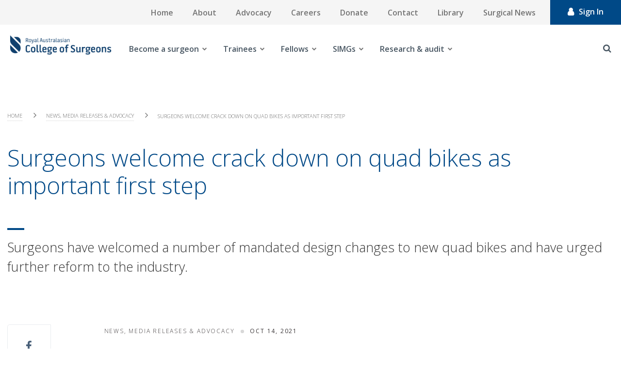

--- FILE ---
content_type: text/html; charset=utf-8
request_url: https://www.surgeons.org/News/media-releases/Surgeons-welcome-crack-down-on-quad-bikes-as-important-first-step
body_size: 25063
content:



<!DOCTYPE html>
<!--[if lt IE 7]>      <html class="no-js lt-ie9 lt-ie8 lt-ie7"> <![endif]-->
<!--[if IE 7]>         <html class="no-js lt-ie9 lt-ie8"> <![endif]-->
<!--[if IE 8]>         <html class="no-js lt-ie9"> <![endif]-->
<!--[if gt IE 8]><!-->
<html class="no-js" lang="en">
<!--<![endif]-->
<head>
<link href="https://www.surgeons.org/-/media/Feature/Experience-Accelerator/Bootstrap-4/Bootstrap-4/Styles/pre-optimized-min.css?rev=385874fc46a5448daa68b4c82d526760&t=20250326T123729Z&hash=ABC1FA4ACB090A3616D8C05CDC5DAF3B" rel="stylesheet"><link href="https://www.surgeons.org/-/media/Base-Themes/Core-Libraries/styles/pre-optimized-min.css?rev=e25c11e6bc294f71892e08cf20683cca&t=20250326T123726Z&hash=CC00D4DA0C0154F9B0DF5506673892A1" rel="stylesheet"><link href="https://www.surgeons.org/-/media/Base-Themes/Main-Theme/styles/pre-optimized-min.css?rev=43ab6dc530f9474ea6ca4435c4e7773c&t=20250326T123728Z&hash=6ADF726EE6FAED1855468C4E4F388446" rel="stylesheet"><link href="https://www.surgeons.org/-/media/Themes/RACS/surgeons-org/Custom/styles/component-accordion.css?rev=6aa0d443f5624b729efbb9a1e1cd8fbe&hash=C20BF41A81FC725D534906509778DFA3" rel="stylesheet"><link href="https://www.surgeons.org/-/media/Themes/RACS/surgeons-org/Custom/styles/component-archive.css?rev=c382cacf766743c0a859fefcaed58f7a&hash=03C475B0EA0834037EA0A0814AC28CD2" rel="stylesheet"><link href="https://www.surgeons.org/-/media/Themes/RACS/surgeons-org/Custom/styles/component-breadcrumb.css?rev=646fc548eeca4c7282a15c609ce1fe73&hash=52EFF3FB3178C2D083E2032E92A26F71" rel="stylesheet"><link href="https://www.surgeons.org/-/media/Themes/RACS/surgeons-org/Custom/styles/component-carousel.css?rev=d912565352024b03a97a4475e0dd0287&hash=9F0D9067B97FBC2EDAD4A3C39F34B44A" rel="stylesheet"><link href="https://www.surgeons.org/-/media/Themes/RACS/surgeons-org/Custom/styles/component-column-splitter.css?rev=624bbc822e1049b18e99257f0cad4d23&hash=B87157D3171023270658251699FED9C4" rel="stylesheet"><link href="https://www.surgeons.org/-/media/Themes/RACS/surgeons-org/Custom/styles/component-container.css?rev=41d409b0c319463396c4ff1f5c5c49b4&hash=FAE357CBD3ECC463531C7B59C66B00E1" rel="stylesheet"><link href="https://www.surgeons.org/-/media/Themes/RACS/surgeons-org/Custom/styles/component-divider.css?rev=ee05f69dc19742d38d1cdaa10d12c705&hash=1477718A5D4F6AB66D897EE41C6A1F59" rel="stylesheet"><link href="https://www.surgeons.org/-/media/Themes/RACS/surgeons-org/Custom/styles/component-event-list.css?rev=2c4308b4eb874c3183e3814e9c4ce486&hash=2684E02AE53499B2E39F83AEE17842C4" rel="stylesheet"><link href="https://www.surgeons.org/-/media/Themes/RACS/surgeons-org/Custom/styles/component-facebook-comments.css?rev=b5de2f64eaad4aefa09e196ac71f25ca&hash=79F82DE922C0B5A2B5233AAF0CE1D801" rel="stylesheet"><link href="https://www.surgeons.org/-/media/Themes/RACS/surgeons-org/Custom/styles/component-feed.css?rev=201bb1e45c314933af3a0fce53efcdd3&hash=5E4A3036D7F66A91D2F09C1CCD8429B7" rel="stylesheet"><link href="https://www.surgeons.org/-/media/Themes/RACS/surgeons-org/Custom/styles/component-field-editor.css?rev=7ed1b341c3f242b29313078f0526d1b9&hash=FC2B87EAB17596B4A07A3DE4F70A7835" rel="stylesheet"><link href="https://www.surgeons.org/-/media/Themes/RACS/surgeons-org/Custom/styles/component-file-list.css?rev=823328d54acf4c76b1f3cdb3164b78de&hash=A5E07DA5FECBBAA31BC8CE51C00E2877" rel="stylesheet"><link href="https://www.surgeons.org/-/media/Themes/RACS/surgeons-org/Custom/styles/component-flash.css?rev=7917f830d3d845ae86a49e605eaa20bb&hash=B63607A933E466E4D39CFEAD7CA80097" rel="stylesheet"><link href="https://www.surgeons.org/-/media/Themes/RACS/surgeons-org/Custom/styles/component-flip.css?rev=4348e7d2b4584242956075258c58fbc0&hash=E64971E9522A2141F4335CA80CD59C82" rel="stylesheet"><link href="https://www.surgeons.org/-/media/Themes/RACS/surgeons-org/Custom/styles/component-forms.css?rev=214fdb0223c347de8118d4073fd487fb&hash=B282954371CC2D8D6DC70B1A99F615B4" rel="stylesheet"><link href="https://www.surgeons.org/-/media/Themes/RACS/surgeons-org/Custom/styles/component-fullcalendar.css?rev=63a614d17390488c856c0ee74cb73a45&hash=5F8574E4D7ACAABC13F6B75DEA798E75" rel="stylesheet"><link href="https://www.surgeons.org/-/media/Themes/RACS/surgeons-org/Custom/styles/component-galleria.css?rev=8811034afcdc46b7a799b2be19647220&hash=B4F6A0AD5F90447A5ABE3C604FA8710C" rel="stylesheet"><link href="https://www.surgeons.org/-/media/Themes/RACS/surgeons-org/Custom/styles/component-iframe.css?rev=2c53300a0521450996f88eaf12ed8779&hash=CED7B82D92B4ACC1C8C6485DB453E583" rel="stylesheet"><link href="https://www.surgeons.org/-/media/Themes/RACS/surgeons-org/Custom/styles/component-image.css?rev=8085c55fb3514a26a99befcafcafe934&hash=9591676BF890105F84A799DD2BAA8B68" rel="stylesheet"><link href="https://www.surgeons.org/-/media/Themes/RACS/surgeons-org/Custom/styles/component-language-selector.css?rev=207281b9051c433aad230cce81b3f8f2&hash=CBE3FB4AC17688E6E03F49EF5F6B303D" rel="stylesheet"><link href="https://www.surgeons.org/-/media/Themes/RACS/surgeons-org/Custom/styles/component-link.css?rev=25bcd7061cb04873bf76afc541d98634&hash=A3E535946EB977D152F012D3C90AC3FE" rel="stylesheet"><link href="https://www.surgeons.org/-/media/Themes/RACS/surgeons-org/Custom/styles/component-link-list.css?rev=9cbe2332e65e4e568a37dbb0e2cb5a7b&hash=A33385C6712B1CBBB47DE45C52FCD6F6" rel="stylesheet"><link href="https://www.surgeons.org/-/media/Themes/RACS/surgeons-org/Custom/styles/component-login.css?rev=1fbdd3bff1ca494181bdc4343f7b96f2&hash=94E2E7A80BE41517E86BCD7246BC13C5" rel="stylesheet"><link href="https://www.surgeons.org/-/media/Themes/RACS/surgeons-org/Custom/styles/component-logout.css?rev=ad54e69f6c66442c96ec730c63e5884f&hash=0731DAFE50EF7ACA13A51C52AE524796" rel="stylesheet"><link href="https://www.surgeons.org/-/media/Themes/RACS/surgeons-org/Custom/styles/component-map.css?rev=ad021b4eacbd4da6939a2229ae3c701c&hash=96953409AC5D03AD215876CB76650DF7" rel="stylesheet"><link href="https://www.surgeons.org/-/media/Themes/RACS/surgeons-org/Custom/styles/component-media-link.css?rev=1667139ac43547f68237c3b9ac5881ff&hash=274A939C9A7996E8A48693D881E4E5C5" rel="stylesheet"><link href="https://www.surgeons.org/-/media/Themes/RACS/surgeons-org/Custom/styles/component-navigation.css?rev=de5fbf6df8834f1499cf986341e7f79c&hash=DD33BEA7816FFBC9B2241E4697F96922" rel="stylesheet"><link href="https://www.surgeons.org/-/media/Themes/RACS/surgeons-org/Custom/styles/component-page-list.css?rev=e8df1103feaf409080648d990e2763ed&hash=3F02CAAA7EFB69354C62185214C9970D" rel="stylesheet"><link href="https://www.surgeons.org/-/media/Themes/RACS/surgeons-org/Custom/styles/component-pagination.css?rev=db06b14a987f4728a0f925c86d2a5df2&hash=8757FA2CC5997473D8BA93F2A69A0B76" rel="stylesheet"><link href="https://www.surgeons.org/-/media/Themes/RACS/surgeons-org/Custom/styles/component-playlist.css?rev=0da24bc2bcc244c59445c5be8e3e63fd&hash=CD27D74F227FEC5117EEDF295A7DA2F2" rel="stylesheet"><link href="https://www.surgeons.org/-/media/Themes/RACS/surgeons-org/Custom/styles/component-promo.css?rev=41042d8bae4b4bf8a69e1f9363f3ef84&hash=CC6EA9CBA60FED8FB4C42011313AA441" rel="stylesheet"><link href="https://www.surgeons.org/-/media/Themes/RACS/surgeons-org/Custom/styles/component-richtext-content.css?rev=63ce5cbe76f9412fa53b33f3d1c22fac&hash=298C21C9D7A9443A911123C2FCB8EF4A" rel="stylesheet"><link href="https://www.surgeons.org/-/media/Themes/RACS/surgeons-org/Custom/styles/component-search-other.css?rev=17cc5e4c13d340c0b0bd6d65dbff2fcc&hash=5996224C7F29D51E38B66C2B7D4317C7" rel="stylesheet"><link href="https://www.surgeons.org/-/media/Themes/RACS/surgeons-org/Custom/styles/component-search-results.css?rev=52db295eb8ed45b48fd1ecc6b3453f65&hash=C9DA54E51F8AB9258CA82F14F310D6D6" rel="stylesheet"><link href="https://www.surgeons.org/-/media/Themes/RACS/surgeons-org/Custom/styles/component-sitecore-form.css?rev=eaca68ca7eb648b2acf35918b277f84b&hash=45631BE355B5A813AE5D78F2AF2F6C7A" rel="stylesheet"><link href="https://www.surgeons.org/-/media/Themes/RACS/surgeons-org/Custom/styles/component-site-selector.css?rev=d945c9f85fce40c6b2aeea65d80f6521&hash=007AFA9267C4198AF1E250BF9101B72A" rel="stylesheet"><link href="https://www.surgeons.org/-/media/Themes/RACS/surgeons-org/Custom/styles/component-skip-link.css?rev=2173656cc84e463f814dea685af37dc3&hash=C6C8FCA53083D4B966D889EF00B34C89" rel="stylesheet"><link href="https://www.surgeons.org/-/media/Themes/RACS/surgeons-org/Custom/styles/component-snippet.css?rev=01efdbc9eba946aa83693d5a77714c81&hash=07786F39812F48FDED0320EF801834C4" rel="stylesheet"><link href="https://www.surgeons.org/-/media/Themes/RACS/surgeons-org/Custom/styles/component-social-media-share.css?rev=5a4898fee2814caeb8e3d8fd04886221&hash=563CE810CE83B26F22579EB859B65C6E" rel="stylesheet"><link href="https://www.surgeons.org/-/media/Themes/RACS/surgeons-org/Custom/styles/component-tabs.css?rev=2b2a61bff9ea4c749d8d5e1e2a8be37e&hash=2EAFD04D32994F0D0DAFBDDCA5161BF3" rel="stylesheet"><link href="https://www.surgeons.org/-/media/Themes/RACS/surgeons-org/Custom/styles/component-tag-cloud.css?rev=2632a178e1e643808bb3dc7916cd5508&hash=9F7CB90BEF18A9BCD921FB0215F92E51" rel="stylesheet"><link href="https://www.surgeons.org/-/media/Themes/RACS/surgeons-org/Custom/styles/component-tag-list.css?rev=e0b2c1fbce784da4b305e2e8c33d9213&hash=7A60A4E1CF14AE1262B2FBA48A9689F8" rel="stylesheet"><link href="https://www.surgeons.org/-/media/Themes/RACS/surgeons-org/Custom/styles/component-title.css?rev=2b1298957f664e1e90c229aeae66cd0f&hash=0D5A4A8FB80BB8932FC932B70D760A51" rel="stylesheet"><link href="https://www.surgeons.org/-/media/Themes/RACS/surgeons-org/Custom/styles/component-toggle.css?rev=6fbfbb6a74644b148eb61adecdcbe29e&hash=CF99824B634DB046AC25F88E5E83E50A" rel="stylesheet"><link href="https://www.surgeons.org/-/media/Themes/RACS/surgeons-org/Custom/styles/component-twitter.css?rev=2f428cd7001e443ebda29f424ecd62e0&hash=925CB1C5C019088C7F47AD7E1953F699" rel="stylesheet"><link href="https://www.surgeons.org/-/media/Themes/RACS/surgeons-org/Custom/styles/component-video.css?rev=e11016a7e17e41298f76f83355c2d3b5&hash=CB1278778032391335DD01619E596900" rel="stylesheet"><link href="https://www.surgeons.org/-/media/Themes/RACS/surgeons-org/Custom/styles/custom-component-.css?rev=e11016a7e17e41298f76f83355c2d3b5&hash=6B382B0A5AA27350214DBE1C4086805E" rel="stylesheet"><link href="https://www.surgeons.org/-/media/Themes/RACS/surgeons-org/Custom/styles/custom-component-accordion.css?rev=7c238bdb7a224b35b61bba2464873980&hash=B6C8F517BE1E1D24E99C9F89AE53AD7F" rel="stylesheet"><link href="https://www.surgeons.org/-/media/Themes/RACS/surgeons-org/Custom/styles/custom-component-background-image.css?rev=1fa14dddd6d14048b1d46ce9c8d2ae7d&hash=6E3DC3F824EFC3BE1914BEC358082A7F" rel="stylesheet"><link href="https://www.surgeons.org/-/media/Themes/RACS/surgeons-org/Custom/styles/custom-component-back-to-top.css?rev=a1b136e9c8974d298dc8bd190da70b16&hash=AC57B547A88C9383F725F1F00E157760" rel="stylesheet"><link href="https://www.surgeons.org/-/media/Themes/RACS/surgeons-org/Custom/styles/custom-component-breadcrumb.css?rev=b9bcbc42b85241dc8c47018cfde90e73&hash=DE706FD869A962066BAB19A78CEA83B2" rel="stylesheet"><link href="https://www.surgeons.org/-/media/Themes/RACS/surgeons-org/Custom/styles/custom-component-calendar-event.css?rev=90a45edb325142ef8c1a2bfab88c27a5&hash=DC7E2FBEB716C5847F02A88E6FC4C4BA" rel="stylesheet"><link href="https://www.surgeons.org/-/media/Themes/RACS/surgeons-org/Custom/styles/custom-component-calendar-home.css?rev=c93338dffcb641ba9ca9ed91ce6dca26&hash=2D1A3B7A1CF045AC4EFCD41C15A0DF7D" rel="stylesheet"><link href="https://www.surgeons.org/-/media/Themes/RACS/surgeons-org/Custom/styles/custom-component-error.css?rev=b95010147fd644fb80d556206ac830dd&hash=7623EA4493BE1BF45E70806380BA8871" rel="stylesheet"><link href="https://www.surgeons.org/-/media/Themes/RACS/surgeons-org/Custom/styles/custom-component-event-detail.css?rev=9efb2e6e83e94334b7d4e419a821f27e&hash=898023248A7FF367C9FF214241697340" rel="stylesheet"><link href="https://www.surgeons.org/-/media/Themes/RACS/surgeons-org/Custom/styles/custom-component-examination.css?rev=f8e2d57ee2274f5a9b9e0ece311c6c3c&hash=29B467E5D0252E79C512038F8ABF769D" rel="stylesheet"><link href="https://www.surgeons.org/-/media/Themes/RACS/surgeons-org/Custom/styles/custom-component-feed.css?rev=344f8707a9804e0bbe8d595a78dc1aea&hash=05154638CB1AF062774D9380DCB1226C" rel="stylesheet"><link href="https://www.surgeons.org/-/media/Themes/RACS/surgeons-org/Custom/styles/custom-component-fellowship-template.css?rev=0ba14d35a0b84691b183a28dbcd1b505&hash=99F75C668F44D5B89581A016A5301494" rel="stylesheet"><link href="https://www.surgeons.org/-/media/Themes/RACS/surgeons-org/Custom/styles/custom-component-find-resources.css?rev=d7e71e6b2d8949a19c60a4b1043484c8&hash=BA84E8B3D9D069915844604169B3B899" rel="stylesheet"><link href="https://www.surgeons.org/-/media/Themes/RACS/surgeons-org/Custom/styles/custom-component-footer.css?rev=02922d4e8d28459ab082a007adce1b60&hash=012A649DD2672AA436F92572E5C75021" rel="stylesheet"><link href="https://www.surgeons.org/-/media/Themes/RACS/surgeons-org/Custom/styles/custom-component-form.css?rev=591f002ebcd2416f9d1cafbdb005780c&hash=2217EADA73F56871667AF6704C0AC712" rel="stylesheet"><link href="https://www.surgeons.org/-/media/Themes/RACS/surgeons-org/Custom/styles/custom-component-general-links.css?rev=780f2229469343c5a31949080eacafc3&hash=7FDFFE51C9D00CF758F187BE83A182EA" rel="stylesheet"><link href="https://www.surgeons.org/-/media/Themes/RACS/surgeons-org/Custom/styles/custom-component-homepage-carousel.css?rev=d8b8eda150fb49dbaa21c890804ce9ec&hash=BD179E8495A776B6B86EFBA611B3D888" rel="stylesheet"><link href="https://www.surgeons.org/-/media/Themes/RACS/surgeons-org/Custom/styles/custom-component-latest-news-home.css?rev=f6d5fa30b35f4333b7955c30d6b7517f&hash=18021ED22E24CE61A51EEDEAF0A34F36" rel="stylesheet"><link href="https://www.surgeons.org/-/media/Themes/RACS/surgeons-org/Custom/styles/custom-component-library-landing.css?rev=dd8738a0551b40e581f1a5a1737e4391&hash=18E357A9393BA45C8D54FE5EB8D15EE2" rel="stylesheet"><link href="https://www.surgeons.org/-/media/Themes/RACS/surgeons-org/Custom/styles/custom-component-library-listing.css?rev=49be7dc56afa421fa14180f743165a8a&hash=853255799D1EC3F7BA5A6A550BD7C074" rel="stylesheet"><link href="https://www.surgeons.org/-/media/Themes/RACS/surgeons-org/Custom/styles/custom-component-library-tiles.css?rev=f31619f521a941398a98a829ef02351b&hash=2EE9C92F1CD042479EC2C24474B2706F" rel="stylesheet"><link href="https://www.surgeons.org/-/media/Themes/RACS/surgeons-org/Custom/styles/custom-component-link-list-block.css?rev=eb3b1ea447ce4817a124b077dff8fe7e&hash=CC93A6F668EE947F8F70C72C3795A25E" rel="stylesheet"><link href="https://www.surgeons.org/-/media/Themes/RACS/surgeons-org/Custom/styles/custom-component-link-square.css?rev=c9359ab07a184f5396b602233086c206&hash=DA6CE6593F649A5BD3B7536CBDB28192" rel="stylesheet"><link href="https://www.surgeons.org/-/media/Themes/RACS/surgeons-org/Custom/styles/custom-component-live-chat.css?rev=941662cbae384ae0988104cb0c8ad67a&hash=7835D5A2900578A2F46510790CFBFE71" rel="stylesheet"><link href="https://www.surgeons.org/-/media/Themes/RACS/surgeons-org/Custom/styles/custom-component-login.css?rev=b0c937dca7134b69bb69823742eebf5c&hash=3B2BD9F61BA3135D7596FAEF5C5D968F" rel="stylesheet"><link href="https://www.surgeons.org/-/media/Themes/RACS/surgeons-org/Custom/styles/custom-component-main-desktop-nav.css?rev=a2eb6a38ee914ac8a1614becb062fe05&hash=1A1E2D1BC6EA0468C5745A23159E77A7" rel="stylesheet"><link href="https://www.surgeons.org/-/media/Themes/RACS/surgeons-org/Custom/styles/custom-component-mobile-nav.css?rev=fafd75a3c8b8425cbaefc4d1735af5bb&hash=DF0926A59ABFCB10873882F6AE2B6140" rel="stylesheet"><link href="https://www.surgeons.org/-/media/Themes/RACS/surgeons-org/Custom/styles/custom-component-mobile-tabs.css?rev=c94ca3879b6847d39136412a130e26fd&hash=CEF34153F30BD293071DE15B7C5176B5" rel="stylesheet"><link href="https://www.surgeons.org/-/media/Themes/RACS/surgeons-org/Custom/styles/custom-component-news-article-block.css?rev=22d11242ecdc4aa1b473717af8021309&hash=8ECC4DF8B17DDBB42E242CAD93002C01" rel="stylesheet"><link href="https://www.surgeons.org/-/media/Themes/RACS/surgeons-org/Custom/styles/custom-component-news-listing-grid.css?rev=01f438bc92a24997881cae6e1b14df6c&hash=89646D2DEC854496FC8E3374560D2A21" rel="stylesheet"><link href="https://www.surgeons.org/-/media/Themes/RACS/surgeons-org/Custom/styles/custom-component-news-listing-list.css?rev=219f9e729cf94d33a02b94996d1a748b&hash=FD82E4CE7248320DEF6D16349B8F698A" rel="stylesheet"><link href="https://www.surgeons.org/-/media/Themes/RACS/surgeons-org/Custom/styles/custom-component-on-this-page.css?rev=d53ee5944bcd4ac685755c2f3a765cce&hash=D4FD904DD3137245D8B5FB0EC899AC0C" rel="stylesheet"><link href="https://www.surgeons.org/-/media/Themes/RACS/surgeons-org/Custom/styles/custom-component-overlay.css?rev=1fa0e67f18d34e8bb2c84ebaebedcee2&hash=E79FB7D6FF64545F976396C985C23A23" rel="stylesheet"><link href="https://www.surgeons.org/-/media/Themes/RACS/surgeons-org/Custom/styles/custom-component-page-header.css?rev=00f2b95162154d9d8b9ce677362ef489&hash=3F2FAD5EB7FE6A0AF97F5747FF627C10" rel="stylesheet"><link href="https://www.surgeons.org/-/media/Themes/RACS/surgeons-org/Custom/styles/custom-component-pagination.css?rev=4a9ad20e12a2499e88edc589dd652591&hash=429A76F89D63F5F205A5D013DB80801F" rel="stylesheet"><link href="https://www.surgeons.org/-/media/Themes/RACS/surgeons-org/Custom/styles/custom-component-pathway-form.css?rev=947b0a0e56e04d9e81685c7b1a19bd26&hash=FDBD53C26BCC7DCCD211EF4669C9EE37" rel="stylesheet"><link href="https://www.surgeons.org/-/media/Themes/RACS/surgeons-org/Custom/styles/custom-component-primary-nav.css?rev=54da181aca9b49c1aec6965bbbd04a1f&hash=436F3B7DF617AC52A36F5C53DA746EFC" rel="stylesheet"><link href="https://www.surgeons.org/-/media/Themes/RACS/surgeons-org/Custom/styles/custom-component-related-links.css?rev=9c28d294c7e24266b8a96d8ae6528609&hash=D05AB1703CAE8E60FDBE05F1FBA48718" rel="stylesheet"><link href="https://www.surgeons.org/-/media/Themes/RACS/surgeons-org/Custom/styles/custom-component-search.css?rev=efb3ce1ada5a4447ba04f8583cc2f82d&hash=D6218A189107CD86703A825AF2EA18D2" rel="stylesheet"><link href="https://www.surgeons.org/-/media/Themes/RACS/surgeons-org/Custom/styles/custom-component-search-filters.css?rev=4adae8c19d87465690d73d3e94aaac60&hash=84A78E9117CB371268DA158699B6EF4E" rel="stylesheet"><link href="https://www.surgeons.org/-/media/Themes/RACS/surgeons-org/Custom/styles/custom-component-search-results.css?rev=82251b0a561043b4b5b3a277c563eb1f&hash=F9E7F1E2B9EE4DFE1174190FC4AD3509" rel="stylesheet"><link href="https://www.surgeons.org/-/media/Themes/RACS/surgeons-org/Custom/styles/custom-component-secondary-block.css?rev=d1174ebabb5e42d79af8140996b387be&hash=18CC0D03E38EF69927AD80DCD62A1D05" rel="stylesheet"><link href="https://www.surgeons.org/-/media/Themes/RACS/surgeons-org/Custom/styles/custom-component-sidebar-nav.css?rev=9244e8c10cd346778effe3dcf2fe8631&hash=FD6A60A13903D160404C080BB89F8C7D" rel="stylesheet"><link href="https://www.surgeons.org/-/media/Themes/RACS/surgeons-org/Custom/styles/custom-component-site-search.css?rev=b71b3c8553b84e7bb2e8431d54b84099&hash=661E35FC6ACC4553F52990B6BD3CE8B3" rel="stylesheet"><link href="https://www.surgeons.org/-/media/Themes/RACS/surgeons-org/Custom/styles/custom-component-social-links.css?rev=8a5765b309e64c94ae0990cce8da1c97&hash=816AAFBB2CC287C8B0B18E991B58BD03" rel="stylesheet"><link href="https://www.surgeons.org/-/media/Themes/RACS/surgeons-org/Custom/styles/custom-component-surgeon-listing.css?rev=b7de4ec687fb4fb098069e3e8547a5f7&hash=A2C5BFE2699F5E7B564ABCE7A91D0BDE" rel="stylesheet"><link href="https://www.surgeons.org/-/media/Themes/RACS/surgeons-org/Custom/styles/custom-component-surgeon-profile.css?rev=b6af58c33d8e4640a8626bd1c0eb4025&hash=CDC3E1323B6B3AFB31827663E7A55138" rel="stylesheet"><link href="https://www.surgeons.org/-/media/Themes/RACS/surgeons-org/Custom/styles/custom-component-tabs.css?rev=fb40645020bd4ffd8d9f30ddb14a77ea&hash=60140CB09E0DA395504687DB4D4D365D" rel="stylesheet"><link href="https://www.surgeons.org/-/media/Themes/RACS/surgeons-org/Custom/styles/custom-component-timeline.css?rev=ce631deb01044b9bb2eaf1ead49af80e&hash=3A86EEDB3D1FD35BA0C2D8375EB1EAB2" rel="stylesheet"><link href="https://www.surgeons.org/-/media/Themes/RACS/surgeons-org/Custom/styles/custom-component-top-menu.css?rev=6769309766764d0b8dde017be681185f&hash=BDF701DBD72B1869824BE963433AA911" rel="stylesheet"><link href="https://www.surgeons.org/-/media/Themes/RACS/surgeons-org/Custom/styles/custom-component-upcoming-events-home.css?rev=db904cf441224abfa474ed445e8abf03&hash=D77E28E6CC616704B5C7A08F6F0DD65B" rel="stylesheet"><link href="https://www.surgeons.org/-/media/Themes/RACS/surgeons-org/Custom/styles/custom-component-utilities.css?rev=776f0a1294b54a989ed3b75464f28e9f&hash=E4BF0E698AC83BFEA9870DBF56E99B0F" rel="stylesheet"><link href="https://www.surgeons.org/-/media/Themes/RACS/surgeons-org/Custom/styles/custom-component-utility-task-bar.css?rev=a353e41664c444da9f0b04a6c001a881&hash=B39F5C641D8B9C373059F22D994992FB" rel="stylesheet"><link href="https://www.surgeons.org/-/media/Themes/RACS/surgeons-org/Custom/styles/custom-loading-icon.css?rev=148bd38dd3254408ba7003712b05fdd6&hash=1C4396F42A6CE5F02031B0B31BCC88C4" rel="stylesheet"><link href="https://www.surgeons.org/-/media/Themes/RACS/surgeons-org/Custom/styles/main.css?rev=5fac608223634ff7a4f9e293638247b5&hash=C56F0923B4AB54E4EC1E6800FEB5571A" rel="stylesheet"><link href="https://www.surgeons.org/-/media/Themes/RACS/surgeons-org/Custom/styles/news-listing.css?rev=35ed18b07a154c589c887d0607a8d1c6&hash=16C05A9E1DE0C784A324D0A7CBA7D4E2" rel="stylesheet"><link href="https://www.surgeons.org/-/media/Themes/RACS/surgeons-org/Custom/styles/news-listing-2.css?rev=7aeea18a9279438696daabaef4c36e6b&hash=526F51FE02314B788B72793EEBBF8D7C" rel="stylesheet"><link href="https://www.surgeons.org/-/media/Themes/RACS/surgeons-org/Custom/styles/overlay.css?rev=687a0450551e4ac4b3ac83eef8a0a8b3&hash=3A6BCCCFAB82A98653804B49B3608070" rel="stylesheet"><link href="https://www.surgeons.org/-/media/Themes/RACS/surgeons-org/Custom/styles/privacy-warning.css?rev=87ccee60056e47f88c1a5befcf20a49e&hash=5E2E19CB5A89659C655D1C77FBD3519D" rel="stylesheet"><link href="https://www.surgeons.org/-/media/Themes/RACS/surgeons-org/Custom/styles/styles.css?rev=49f576fe8a9d4576b5a26ca695299780&hash=211D2F6E4E07EA5164CA7D6B3A9EB0AC" rel="stylesheet">    
    


    <title>Surgeons welcome crack down on quad bikes as important first step | RACS</title>


<link rel="canonical" href="https://www.surgeons.org/News/media-releases/Surgeons-welcome-crack-down-on-quad-bikes-as-important-first-step" />



    <link href="/-/media/Project/RACS/surgeons-org/RACS_favicon.ico?rev=7d7ef81b28de45ca96c0399460c90948" rel="shortcut icon" />



<meta property="og:title"  content="Surgeons welcome crack down on quad bikes as important first step" /><meta property="og:url"  content="https://www.surgeons.orghttps://www.surgeons.org/News/media-releases/Surgeons-welcome-crack-down-on-quad-bikes-as-important-first-step" />





<meta property="twitter:title"  content="Surgeons welcome crack down on quad bikes as important first step" /><meta property="twitter:card"  content="summary_large_image" />

    <meta name="viewport" content="width=device-width, initial-scale=1, shrink-to-fit=no, maximum-scale=1"/>


<!-- Google Tag Manager -->
<script>(function(w,d,s,l,i){w[l]=w[l]||[];w[l].push({'gtm.start':
new Date().getTime(),event:'gtm.js'});var f=d.getElementsByTagName(s)[0],
j=d.createElement(s),dl=l!='dataLayer'?'&l='+l:'';j.async=true;j.src=
'https://www.googletagmanager.com/gtm.js?id='+i+dl;f.parentNode.insertBefore(j,f);
})(window,document,'script','dataLayer','GTM-WMKD9JG');</script>
<!-- End Google Tag Manager -->
<script async src="https://securepubads.g.doubleclick.net/tag/js/gpt.js"></script>
<script>
  window.googletag = window.googletag || {cmd: []};
  googletag.cmd.push(function() {
    googletag.defineSlot('/22975845616/SN_2', [[1200, 138], [300, 250], [400, 400]], 'div-gpt-ad-1712803072909-0').addService(googletag.pubads());
    googletag.pubads().enableSingleRequest();
    googletag.enableServices();
  });
</script>

<script type="text/javascript">
function checkBrowser()
{
    var ie = /MSIE (\d+)/.exec(navigator.userAgent);
    ie = ie? ie[1] : null;
    if(ie && ie <= 9)
    {
		// Don't run in experience editor
		var field = 'sc_mode';
		var url = window.location.href;
		if(url.indexOf('?' + field + '=') != -1) {
			return;
		} else if(url.indexOf('&' + field + '=') != -1) {
			return;
		}
		
		document.write( '<!doctype html>\n' );
		document.write( '<html lang=\"en\">\n' );
		document.write( '<head>\n' );
		document.write( '	<title>RACS</title>\n' );
		document.write( '	<style>\n' );
		document.write( '		html, body {\n' );
		document.write( '			background-color: #fff;\n' );
		document.write( '			color: #51626F;\n' );
		document.write( '			font-family: sans-serif;\n' );
		document.write( '			font-size: 22px;\n' );
		document.write( '			font-weight: 300;\n' );
		document.write( '		}\n' );
		document.write( '      </style>\n' );
		document.write( '	</head>\n' );
		document.write( '		<div style=\"margin: 7em auto; width: 83.3%; max-width: 72em;\">\n' );
		document.write( '			<h1 style=\"color: #024778; font-size: 40px; margin-bottom: 30px;\">Your Browser Is Not Supported</h1>\n' );
		document.write( '			<div style=\"padding-left: 55px;\">\n' );
		document.write( '				If you are using Internet Explorer please upgrade your browser to version 10 or more to view the website.\n' );
		document.write( '				Alternatively, you can view the website using Google Chrome or Firefox.\n' );
		document.write( '			</div>\n' );
		document.write( '		</div>		\n' );
		document.write( '</html>' );
	}
}

window.onload = function() {
		checkBrowser();
}
</script>

<!-- jQuery 1.8 or later, 33 KB -->
<script src="https://ajax.googleapis.com/ajax/libs/jquery/1.11.1/jquery.min.js"></script>

<!-- Fotorama from CDNJS, 19 KB -->
<link  href="https://cdnjs.cloudflare.com/ajax/libs/fotorama/4.6.4/fotorama.css" rel="stylesheet">
<script src="https://cdnjs.cloudflare.com/ajax/libs/fotorama/4.6.4/fotorama.js"></script>

<link href="https://fonts.googleapis.com/css?family=Open+Sans:300,300i,400,400i,600,600i,700,700i,800,800i&subset=cyrillic,cyrillic-ext,greek,greek-ext,latin-ext,vietnamese" rel="stylesheet" type="text/css">
</head>
<body class="default-device bodyclass">
    


<!-- Google Tag Manager (noscript) -->
<noscript><iframe src="https://www.googletagmanager.com/ns.html?id=GTM-WMKD9JG"
height="0" width="0" style="display:none;visibility:hidden"></iframe></noscript>
<!-- End Google Tag Manager (noscript) -->

<!-- Usabilla Combicode for RACS-->
<!-- Begin Usabilla for Websites embed code -->
<!--
<script type="text/javascript">/*{literal}<![CDATA[*/window.lightningjs||function(c){function g(b,d){d&&(d+=(/\?/.test(d)?"&":"?")+"lv=1");c[b]||function(){var i=window,h=document,j=b,g=h.location.protocol,l="load",k=0;(function(){function b(){a.P(l);a.w=1;c[j]("_load")}c[j]=function(){function m(){m.id=e;return c[j].apply(m,arguments)}var b,e=++k;b=this&&this!=i?this.id||0:0;(a.s=a.s||[]).push([e,b,arguments]);m.then=function(b,c,h){var d=a.fh[e]=a.fh[e]||[],j=a.eh[e]=a.eh[e]||[],f=a.ph[e]=a.ph[e]||[];b&&d.push(b);c&&j.push(c);h&&f.push(h);return m};return m};var a=c[j]._={};a.fh={};a.eh={};a.ph={};a.l=d?d.replace(/^\/\//,(g=="https:"?g:"http:")+"//"):d;a.p={0:+new Date};a.P=function(b){a.p[b]=new Date-a.p[0]};a.w&&b();i.addEventListener?i.addEventListener(l,b,!1):i.attachEvent("on"+l,b);var q=function(){function b(){return["<head></head><",c,' onload="var d=',n,";d.getElementsByTagName('head')[0].",d,"(d.",g,"('script')).",i,"='",a.l,"'\"></",c,">"].join("")}var c="body",e=h[c];if(!e)return setTimeout(q,100);a.P(1);var d="appendChild",g="createElement",i="src",k=h[g]("div"),l=k[d](h[g]("div")),f=h[g]("iframe"),n="document",p;k.style.display="none";e.insertBefore(k,e.firstChild).id=o+"-"+j;f.frameBorder="0";f.id=o+"-frame-"+j;/MSIE[ ]+6/.test(navigator.userAgent)&&(f[i]="javascript:false");f.allowTransparency="true";l[d](f);try{f.contentWindow[n].open()}catch(s){a.domain=h.domain,p="javascript:var d="+n+".open();d.domain='"+h.domain+"';",f[i]=p+"void(0);"}try{var r=f.contentWindow[n];r.write(b());r.close()}catch(t) {
 f[i]=p+'d.write("'+b().replace(/"/g,String.fromCharCode(92)+'"')+'");d.close();'}a.P(2)};
 a.l&&setTimeout(q,0)})()}();c[b].lv="1";return c[b]}var o="lightningjs",k=window[o]=g(o);k.require=g;k.modules=c}({}); if(!navigator.userAgent.match(/Android|BlackBerry|BB10|iPhone|iPad|iPod|Opera Mini|IEMobile/i)) {window.usabilla_live = lightningjs.require("usabilla_live", "//w.usabilla.com/085c204bbe09.js"); } else {window.usabilla_live = lightningjs.require("usabilla_live", "//w.usabilla.com/7670256590ce.js"); }/*]]>{/literal}*/
</script>
-->
    
<!-- #wrapper -->
<div id="wrapper">
    <!-- #header -->
    <header>
        <div id="header" class="container-fluid">
            <div class="row">

<div class="component content container-fluid col-12 d-none d-sm-none d-md-none d-lg-inline d-xl-inline">
    <div class="component-content">
<div><script>
window.addEventListener('DOMContentLoaded', function(event)  {
    var index = -1; 
    var parentEl = document.getElementsByClassName('top-menu')[0].parentElement.parentElement.parentElement;
    for(var i = 0; i < parentEl.classList.length; i++){
        var el = parentEl.classList[i];
        if(el == 'content') {
            index = i;
        }
    }
    if(index != -1) {
        parentEl.classList.remove('content');
    }
});
</script></div><div class="row top-menu__wrapper">
<div class="component link-list top-menu float-right d-none d-sm-none d-md-none d-lg-inline d-xl-inline">
    <div class="component-content">
        
                <ul>
					<li class="item0 odd first">
<div class="top-menu__item field-link"><a data-variantfieldname="Link" href="https://www.surgeons.org/" data-variantitemid="{853634D3-B983-43BC-BCEB-47A901CDF663}">Home</a></div>					</li>
					<li class="item1 even">
<div class="top-menu__item field-link"><a data-variantfieldname="Link" href="https://www.surgeons.org/about-racs" data-variantitemid="{5CDA5C34-C310-416F-B6B6-AF133D0FF129}">About</a></div>					</li>
					<li class="item2 odd">
<div class="top-menu__item field-link"><a data-variantfieldname="Link" href="https://www.surgeons.org/media-centre/advocacy" data-variantitemid="{C4DBB802-8FE1-42E3-913E-20A49E2EE220}">Advocacy</a></div>					</li>
					<li class="item3 even">
<div class="top-menu__item field-link"><a data-variantfieldname="Link" href="https://www.surgeons.org/Careers" data-variantitemid="{42A06E17-0378-4557-8549-44946BD7A5D5}">Careers</a></div>					</li>
					<li class="item4 odd">
<div class="top-menu__item field-link"><a data-variantfieldname="Link" href="https://www.surgeons.org/Foundation-for-Surgery" data-variantitemid="{34AC5AFF-1F1F-4646-BD5B-2D5568279F7D}">Donate</a></div>					</li>
					<li class="item5 even">
<div class="top-menu__item field-link"><a data-variantfieldname="Link" href="https://www.surgeons.org/contact-us" data-variantitemid="{C4E102A7-2B3E-4974-97AB-A4B81F47F0B8}">Contact</a></div>					</li>
					<li class="item6 odd">
<div class="top-menu__item field-link"><a data-variantfieldname="Link" href="https://www.surgeons.org/Library" data-variantitemid="{D9231711-87C0-4240-A1BE-3C5A42539373}">Library</a></div>					</li>
					<li class="item7 even">
<div class="top-menu__item field-link"><a data-variantfieldname="Link" href="https://www.surgeons.org/surgicalnews" data-variantitemid="{D8B56BFA-872E-414F-A359-5D7B9EA81C8C}">Surgical News</a></div>					</li>
					<li class="item8 odd last">
<div class="top-menu__item field-link"><a class="login-button" data-variantfieldname="Link" href="/sso.aspx?signin=1" data-variantitemid="{638DF72D-D7DF-4717-870F-97C5B7DA726F}">Sign In</a></div>					</li>
        </ul>
    </div>
</div>
</div>    </div>
</div>

<div class="component content header__bg-overlay ng-tns-c0-0 ng-trigger ng-trigger-fadeInTransition ng-star-inserted col-12 d-inline d-sm-inline d-md-inline d-lg-inline d-xl-inline">
    <div class="component-content">
    </div>
</div>



<div class="component container-fluid col-12 d-none d-sm-none d-md-none d-lg-inline d-xl-inline primary-navigation-row">
    <div class="component-content" >
<div class="row">
<div class="component content col-12">
    <div class="component-content">
<div class="row main-navigation-desktop"><div class="col-1 col-sm-1 col-md-2 col-lg-3 col-xl-1 main-navigation-desktop__logo-outer">
<div class="component image logo">
    <div class="component-content">
<a title="Logo Image" href="https://www.surgeons.org/"><img src="https://www.surgeons.org/-/media/Project/RACS/surgeons-org/header_logo_v2.png?h=68&amp;iar=0&amp;w=255&amp;rev=f6fd0d60e9a04e48a8c733ec3d26f5fb&amp;hash=24EAEA216F2AFE5FCE564FCE281AE357" alt="RACS logo" width="255" height="68" data-variantitemid="{AA6B5702-8AFA-4913-9B7B-1FE28F0CE7A9}" data-variantfieldname="Image" /></a>    </div>
</div>
</div><div class="col-11 col-sm-11 col-md-10 col-lg-9 col-xl-10 main-navigation-desktop__break"><div class="row">
<div class="component link-list primary-menu col-10 col-sm-10 col-md-10 col-lg-11 col-xl-10">
    <div class="component-content">
        
                <ul>
					<li class="item0 odd first">
<div class="btn dropdown-toggle"><div class="field-link"><a class="display-surgeons" data-variantfieldname="Link" href="https://www.surgeons.org/become-a-surgeon" data-variantitemid="{1425BE56-BE55-45AC-B905-C48D095F100A}">Become a surgeon</a></div><i class="icon-down-open-mini"></i></div>					</li>
					<li class="item1 even">
<div class="btn dropdown-toggle"><div class="field-link"><a class="display-trainees" data-variantfieldname="Link" href="https://www.surgeons.org/Trainees" data-variantitemid="{6DEB91A7-BF69-4513-AB1C-5AE9CBFF3998}">Trainees</a></div><i class="icon-down-open-mini"></i></div>					</li>
					<li class="item2 odd">
<div class="btn dropdown-toggle"><div class="field-link"><a class="display-fellows" data-variantfieldname="Link" href="https://www.surgeons.org/Fellows" data-variantitemid="{0770B2E1-5D29-4810-A523-B1CA70859BEC}">Fellows</a></div><i class="icon-down-open-mini"></i></div>					</li>
					<li class="item3 even">
<div class="btn dropdown-toggle"><div class="field-link"><a class="display-imgs" data-variantfieldname="Link" href="https://www.surgeons.org/SIMGs" data-variantitemid="{42BD4C18-8001-4119-A1A0-76CE3AD9BC81}">SIMGs</a></div><i class="icon-down-open-mini"></i></div>					</li>
					<li class="item4 odd last">
<div class="btn dropdown-toggle"><div class="field-link"><a class="display-research" data-variantfieldname="Link" href="https://www.surgeons.org/research-audit" data-variantitemid="{5FD786CC-744B-404C-B1BB-83068B695120}">Research &amp; audit</a></div><i class="icon-down-open-mini"></i></div>					</li>
        </ul>
    </div>
</div>

<div class="component content main-navigation-desktop-search-button col-2 col-sm-2 col-md-2 col-lg-1 col-xl-2">
    <div class="component-content">
<div><ul class="nav  mobile-menu-opener" aria-label="Secondary menu">
          
          <li class="nav-item search-toggle" role="search">
            <button class="btn start" type="button" aria-expanded="false">
              <i class="icon-search"></i>
            </button>
          </li>

          
          <!---->
        </ul></div>    </div>
</div>
</div></div></div>    </div>
</div>
</div>    </div>
</div>


<div class="component container-fluid col-12 d-none d-sm-none d-md-none d-lg-none d-xl-none" id="navigation-search-box">
    <div class="component-content" >
<div class="row">
<div class="component content col-12">
    <div class="component-content">
<div><div class="collapse navbar-collapse search-box-o container-fluid in show" role="searchbox" aria-expanded="true" aria-hidden="false" style="display: block; overflow: visible; height: auto;">

        <div class="container">
          <div class="row">
            <div class="col col-8 col-md-8 col-lg-9 col-xl-10">
              <input placeholder="Search" autofocus type="text">
            </div>
            <div class="col col-4 col-md-3 col-lg-3 col-xl-2">
              <button class="btn btn-primary">Search</button>
            </div>
          </div>
        </div>
      </div></div>    </div>
</div>
</div>    </div>
</div>


<div class="component container-fluid col-12 d-none d-sm-none d-md-none d-lg-none d-xl-none desktop-navigation-lists">
    <div class="component-content" >
<div class="row">
<div class="component content main-navigation-desktop__item col-12 d-none d-sm-none d-md-none d-lg-none d-xl-none" id="surgeons">
    <div class="component-content">
<div class="container"><div class="row"><div class="col-4"><div class="row">
<div class="component link-list main-nav-desktop-link-list col-12">
    <div class="component-content">
        <h3>Key Information</h3>
                <ul>
					<li class="item0 odd first">
<div class="field-link"><a data-variantfieldname="Link" href="https://www.surgeons.org/become-a-surgeon/About-specialist-surgeons" data-variantitemid="{81C61504-AA18-4E82-9061-40DF5FC5F7D9}">About specialist surgeons</a></div>					</li>
					<li class="item1 even">
<div class="field-link"><a data-variantfieldname="Link" href="https://www.surgeons.org/become-a-surgeon/How-to-become-a-surgeon" data-variantitemid="{83E8A858-E5F4-4B32-A5B9-089870F4E1A2}">How do I become a surgeon?</a></div>					</li>
					<li class="item2 odd">
<div class="field-link"><a data-variantfieldname="Link" href="https://www.surgeons.org/become-a-surgeon/set-selection-requirements-process-and-application" data-variantitemid="{235C1F3F-3268-4696-9983-CA7FAF53BBE5}">Selection process and requirements</a></div>					</li>
					<li class="item3 even">
<div class="field-link"><a data-variantfieldname="Link" href="https://www.surgeons.org/become-a-surgeon/specialist-international-medical-graduates/admission-to-fellowship" data-variantitemid="{E2D7400F-63AC-46B2-81B7-F6AF31B3F479}">Admission to Fellowship</a></div>					</li>
					<li class="item4 odd">
<div class="field-link"><a data-variantfieldname="Link" href="https://www.surgeons.org/become-a-surgeon/international-surgical-training-program" data-variantitemid="{9338436A-F9E8-4E3B-8B03-64D56A0B926D}">International surgical training</a></div>					</li>
					<li class="item5 even last">
<div class="field-link"><a class="view-all" data-variantfieldname="Link" href="https://www.surgeons.org/become-a-surgeon/Key-information" data-variantitemid="{1BD747F0-1005-482C-9623-4C4F01CBE4C5}">View all</a></div>					</li>
        </ul>
    </div>
</div>
</div></div><div class="col-4"><div class="row">
<div class="component link-list main-nav-desktop-link-list col-12">
    <div class="component-content">
        <h3>Resources</h3>
                <ul>
					<li class="item0 odd first">
<div class="field-link"><a data-variantfieldname="Link" href="https://www.surgeons.org/Education/eLearning" data-variantitemid="{2899EAE3-F400-48B7-B510-205931F929C9}">eLearning courses &amp; resources</a></div>					</li>
					<li class="item1 even">
<div class="field-link"><a data-variantfieldname="Link" href="https://www.surgeons.org/conferences-events" data-variantitemid="{CDE54D97-726B-409A-97E8-21A17B1C4284}">College events</a></div>					</li>
					<li class="item2 odd">
<div class="field-link"><a data-variantfieldname="Link" href="https://www.surgeons.org/Resources/interest-groups-sections" data-variantitemid="{21F0DB59-722D-4290-822E-32B62016D342}">Interest groups and sections</a></div>					</li>
					<li class="item3 even">
<div class="field-link"><a data-variantfieldname="Link" href="https://www.surgeons.org/Resources/Member-benefits/scholarships-and-grants-program" data-variantitemid="{44C1E1E4-6C0C-4F39-AEE7-3596CC564D9F}">Scholarships and grants</a></div>					</li>
					<li class="item4 odd last">
<div class="field-link"></div>					</li>
        </ul>
    </div>
</div>
</div></div><div class="col-4"><div class="row"></div></div></div></div>    </div>
</div>

<div class="component content main-navigation-desktop__item col-12 d-none d-sm-none d-md-none d-lg-none d-xl-none" id="trainees">
    <div class="component-content">
<div class="container"><div class="row"><div class="col-4"><div class="row">
<div class="component link-list main-nav-desktop-link-list col-12">
    <div class="component-content">
        <h3>Key Information</h3>
                <ul>
					<li class="item0 odd first">
<div class="field-link"><a data-variantfieldname="Link" href="https://www.surgeons.org/Trainees/trainee-association-racsta" data-variantitemid="{494DB393-34C0-4DED-9AE3-8724B5128D09}">Trainee Association (RACSTA)</a></div>					</li>
					<li class="item1 even">
<div class="field-link"><a data-variantfieldname="Link" href="https://www.surgeons.org/Trainees/the-set-program" data-variantitemid="{9A9F5A34-7CD1-4CB2-8929-095310D937A0}">The surgical training program</a></div>					</li>
					<li class="item2 odd">
<div class="field-link"><a data-variantfieldname="Link" href="https://www.surgeons.org/Trainees/surgical-specialties" data-variantitemid="{B905F0C7-6A46-42F7-B64C-6F3EF9046EA6}">Surgical specialties</a></div>					</li>
					<li class="item3 even">
<div class="field-link"><a data-variantfieldname="Link" href="https://www.surgeons.org/Examinations" data-variantitemid="{D45C062A-F2D1-4EB3-A810-B2532DCB751E}">Examinations</a></div>					</li>
					<li class="item4 odd">
<div class="field-link"><a data-variantfieldname="Link" href="https://www.surgeons.org/Trainees/training-post-accreditation" data-variantitemid="{FCB4BFB7-BDE9-482C-B44F-4036E93C22E9}">Training post accreditation</a></div>					</li>
					<li class="item5 even last">
<div class="field-link"><a class="view-all" data-variantfieldname="Link" href="https://www.surgeons.org/Trainees/Key-information" data-variantitemid="{BD9CA5D9-B6A6-431A-AB77-41CA0AADBB53}">View all</a></div>					</li>
        </ul>
    </div>
</div>
</div></div><div class="col-4"><div class="row">
<div class="component link-list main-nav-desktop-link-list col-12">
    <div class="component-content">
        <h3>Education for Trainees</h3>
                <ul>
					<li class="item0 odd first">
<div class="field-link"><a data-variantfieldname="Link" href="https://www.surgeons.org/Education/Skills-training-courses" data-variantitemid="{364A1FDF-A952-4615-B39E-C70FD76B3619}">Skills training courses</a></div>					</li>
					<li class="item1 even">
<div class="field-link"><a data-variantfieldname="Link" href="https://www.surgeons.org/Education/eLearning" data-variantitemid="{6CF93124-BC8A-4C02-BC54-82B68B483D17}">eLearning courses &amp; resources</a></div>					</li>
					<li class="item2 odd">
<div class="field-link"><a data-variantfieldname="Link" href="https://www.surgeons.org/Education/specialist-training-program" data-variantitemid="{BD40C1F4-BCB4-4C6A-8D72-405F86906255}">Specialist training program</a></div>					</li>
					<li class="item3 even">
<div class="field-link"><a data-variantfieldname="Link" href="https://www.surgeons.org/Library" data-variantitemid="{09CEE09E-8E8E-4F27-91A1-E152CF03288F}">Library</a></div>					</li>
					<li class="item4 odd last">
<div class="field-link"><a class="view-all" data-variantfieldname="Link" href="https://www.surgeons.org/Trainees/Education-for-Trainees" data-variantitemid="{EEEDD108-C4AD-43FB-B6C7-52AAC38048E5}">View all</a></div>					</li>
        </ul>
    </div>
</div>
</div></div><div class="col-4"><div class="row">
<div class="component link-list main-nav-desktop-link-list col-12">
    <div class="component-content">
        <h3>Resources</h3>
                <ul>
					<li class="item0 odd first">
<div class="field-link"><a data-variantfieldname="Link" href="https://www.surgeons.org/Resources/reports-guidelines-publications/useful-guides-standards/RACS-Professional-Skills-Curriculum" data-variantitemid="{46E440E2-ED15-4BC0-B6F6-A3B1B6FFA060}">Training standards for surgeons</a></div>					</li>
					<li class="item1 even">
<div class="field-link"><a data-variantfieldname="Link" href="https://www.surgeons.org/about-racs/Wellbeing" data-variantitemid="{DD1D845B-F342-4452-A84F-0963122FA269}">Surgeon wellbeing</a></div>					</li>
					<li class="item2 odd">
<div class="field-link"><a data-variantfieldname="Link" href="https://www.surgeons.org/conferences-events" data-variantitemid="{57BAA4FD-3222-45A0-8552-C58CB8E732E5}">College events</a></div>					</li>
					<li class="item3 even">
<div class="field-link"><a data-variantfieldname="Link" href="https://www.surgeons.org/Monitoring-and-Evaluation" data-variantitemid="{45DEB616-75BA-4D59-9912-648C78203279}">Monitoring and Evaluation</a></div>					</li>
					<li class="item4 odd">
<div class="field-link"><a data-variantfieldname="Link" href="https://www.surgeons.org/Resources/interest-groups-sections" data-variantitemid="{405E8E51-4D64-442B-A65D-EE726C8B34E7}">Interest groups and sections</a></div>					</li>
					<li class="item5 even">
<div class="field-link"><a data-variantfieldname="Link" href="https://www.surgeons.org/research-audit/morbidity-audits/morbidity-audit-and-logbook-tool/malt-for-trainees" data-variantitemid="{EDD683CA-BAB8-4130-ACC5-F5A842C6D086}">Access Morbidity Audit and Logbook Tool (MALT)</a></div>					</li>
					<li class="item6 odd last">
<div class="field-link"><a class="view-all" data-variantfieldname="Link" href="https://www.surgeons.org/Trainees/Resources" data-variantitemid="{C4E7216C-7B82-412D-B6EE-2BD943569568}">View all</a></div>					</li>
        </ul>
    </div>
</div>
</div></div></div></div>    </div>
</div>

<div class="component content main-navigation-desktop__item col-12 d-none d-sm-none d-md-none d-lg-none d-xl-none" id="fellows">
    <div class="component-content">
<div class="container"><div class="row"><div class="col-4"><div class="row">
<div class="component link-list main-nav-desktop-link-list col-12">
    <div class="component-content">
        <h3>Key Information and resources</h3>
                <ul>
					<li class="item0 odd first">
<div class="field-link"><a data-variantfieldname="Link" href="https://www.surgeons.org/Fellows/Find-a-surgeon" data-variantitemid="{9F8E2E3A-33D0-41AE-A123-4951CDDFA5D5}">&#39;Find a Surgeon&#39; &amp; &#39;practice card&#39;</a></div>					</li>
					<li class="item1 even">
<div class="field-link"><a data-variantfieldname="Link" href="https://www.surgeons.org/Fellows/continuing-professional-development" data-variantitemid="{6E2CF993-D3C4-4D71-9BD6-F04BE9107E66}">Continuing Professional Development (CPD)</a></div>					</li>
					<li class="item2 odd">
<div class="field-link"><a data-variantfieldname="Link" href="https://www.surgeons.org/Resources/reports-guidelines-publications" data-variantitemid="{12C6FEBF-DB5D-4526-B58B-1852B1C46E25}">Reports, guidelines &amp; publications</a></div>					</li>
					<li class="item3 even">
<div class="field-link"><a data-variantfieldname="Link" href="https://www.surgeons.org/Fellows/Fellowship" data-variantitemid="{8AD82F9F-EC81-4287-B6A1-F908218B77E6}">Fellowship</a></div>					</li>
					<li class="item4 odd">
<div class="field-link"><a data-variantfieldname="Link" href="https://www.surgeons.org/Resources/interest-groups-sections" data-variantitemid="{AEA3E4B9-29DA-4C61-910B-7F7CA2C38A1A}">Interest groups and sections</a></div>					</li>
					<li class="item5 even last">
<div class="field-link"><a class="view-all" data-variantfieldname="Link" href="https://www.surgeons.org/Fellows/Key-information-and-resources" data-variantitemid="{63131FFD-1434-466B-AFC3-CC11469D8F9C}">View all</a></div>					</li>
        </ul>
    </div>
</div>
</div></div><div class="col-4"><div class="row">
<div class="component link-list main-nav-desktop-link-list col-12">
    <div class="component-content">
        <h3>Fellowship Education and Training</h3>
                <ul>
					<li class="item0 odd first">
<div class="field-link"><a data-variantfieldname="Link" href="https://www.surgeons.org/Education/eLearning" data-variantitemid="{C20574FC-0FC2-4F2B-AD66-CDDDA8F8E387}">eLearning courses &amp; resources</a></div>					</li>
					<li class="item1 even">
<div class="field-link"><a data-variantfieldname="Link" href="https://www.surgeons.org/Education/Skills-training-courses" data-variantitemid="{71F0A31C-AA69-4541-9926-2A9866366E1E}">Skills training courses</a></div>					</li>
					<li class="item2 odd">
<div class="field-link"><a data-variantfieldname="Link" href="https://www.surgeons.org/about-racs/Wellbeing" data-variantitemid="{ED6C19A1-6032-4B64-989A-1AB8E5AD3F16}">Wellbeing</a></div>					</li>
					<li class="item3 even">
<div class="field-link"><a data-variantfieldname="Link" href="https://www.surgeons.org/Education/Professional-Development" data-variantitemid="{46C537F7-0AB1-4D95-8563-3805551F2C2E}">Professional development courses</a></div>					</li>
					<li class="item4 odd">
<div class="field-link"><a data-variantfieldname="Link" href="https://www.surgeons.org/Library" data-variantitemid="{383DB46C-A222-4240-9F86-E44AEB913435}">Library</a></div>					</li>
					<li class="item5 even last">
<div class="field-link"><a class="view-all" data-variantfieldname="Link" href="https://www.surgeons.org/Fellows/Fellowship-education-training" data-variantitemid="{603123F2-D3E3-43A8-BBCF-1ED8BA3BACBF}">View all</a></div>					</li>
        </ul>
    </div>
</div>
</div></div><div class="col-4"><div class="row">
<div class="component link-list main-nav-desktop-link-list col-12">
    <div class="component-content">
        <h3>For supervisors, educators and trainers</h3>
                <ul>
					<li class="item0 odd first">
<div class="field-link"><a data-variantfieldname="Link" href="https://www.surgeons.org/Fellows/for-educators-trainers/Academy-of-Surgical-Educators" data-variantitemid="{185DADF5-F347-497A-8AFF-35DFB39D5738}">Academy of Surgical Educators</a></div>					</li>
					<li class="item1 even">
<div class="field-link"><a data-variantfieldname="Link" href="https://www.surgeons.org/Fellows/for-educators-trainers/Supervisor-Support-Hub" data-variantitemid="{2250B43B-F937-4701-AF33-E4A8F4EC922F}">Supervisor Support Hub</a></div>					</li>
					<li class="item2 odd">
<div class="field-link"><a data-variantfieldname="Link" href="https://www.surgeons.org/Fellows/for-educators-trainers/racs-skills-education-centre" data-variantitemid="{321915CC-9771-4F73-8C11-62F8CDD3AC23}">RACS skills &amp; education centre</a></div>					</li>
					<li class="item3 even">
<div class="field-link"><a data-variantfieldname="Link" href="https://www.surgeons.org/Fellows/for-educators-trainers/becoming-a-mentor" data-variantitemid="{8F5B4620-1A5E-4667-8C10-E759F4EEA4FA}">Become a mentor</a></div>					</li>
					<li class="item4 odd">
<div class="field-link"><a data-variantfieldname="Link" href="https://www.surgeons.org/Fellows/for-educators-trainers/post-fellowship-training" data-variantitemid="{E6D56505-D860-4554-A59D-FCDCE85FFB59}">Post-fellowship training</a></div>					</li>
					<li class="item5 even last">
<div class="field-link"><a class="view-all" data-variantfieldname="Link" href="https://www.surgeons.org/Fellows/for-educators-trainers" data-variantitemid="{B3E06BEF-95E8-413E-8101-E950B3845C53}">View all</a></div>					</li>
        </ul>
    </div>
</div>
</div></div></div></div>    </div>
</div>

<div class="component content main-navigation-desktop__item col-12 d-none d-sm-none d-md-none d-lg-none d-xl-none" id="imgs">
    <div class="component-content">
<div class="container"><div class="row"><div class="col-4"><div class="row">
<div class="component link-list main-nav-desktop-link-list col-12">
    <div class="component-content">
        <h3>Key Information</h3>
                <ul>
					<li class="item0 odd first">
<div class="field-link"><a data-variantfieldname="Link" href="https://www.surgeons.org/SIMGs/SIMG-overview" data-variantitemid="{8F5FB16E-E430-4082-A14A-60EF3847E581}">SIMG overview</a></div>					</li>
					<li class="item1 even">
<div class="field-link"><a data-variantfieldname="Link" href="https://www.surgeons.org/SIMGs/Pathways-for-SIMGs" data-variantitemid="{3F43E744-2E20-4854-9FED-F00778DF7B87}">Pathways</a></div>					</li>
					<li class="item2 odd">
<div class="field-link"><a data-variantfieldname="Link" href="https://www.surgeons.org/SIMGs/application-process" data-variantitemid="{02A5C5CA-F7B4-43CD-A078-41A0BFB57079}">Apply</a></div>					</li>
					<li class="item3 even">
<div class="field-link"><a data-variantfieldname="Link" href="https://www.surgeons.org/SIMGs/contacts-guidelines-and-forms" data-variantitemid="{46A96EEF-E52A-405A-8272-10706E2B5B03}">Contacts, guidelines and forms</a></div>					</li>
					<li class="item4 odd last">
<div class="field-link"><a class="view-all" data-variantfieldname="Link" href="https://www.surgeons.org/SIMGs/Key-information" data-variantitemid="{E02A78AC-7662-4CC3-90AD-BE8A191D1AF0}">View all</a></div>					</li>
        </ul>
    </div>
</div>
</div></div><div class="col-4"><div class="row">
<div class="component link-list main-nav-desktop-link-list col-12">
    <div class="component-content">
        <h3>Education for SIMGs</h3>
                <ul>
					<li class="item0 odd first">
<div class="field-link"><a data-variantfieldname="Link" href="https://www.surgeons.org/Examinations/Fellowship-Examination" data-variantitemid="{AF85D01C-5668-443C-B1F1-1C680C733AAD}">Fellowship Examination</a></div>					</li>
					<li class="item1 even">
<div class="field-link"><a data-variantfieldname="Link" href="https://www.surgeons.org/Education/eLearning" data-variantitemid="{5163DB3A-A342-4058-91FC-365381FEAF41}">eLearning courses &amp; resources</a></div>					</li>
					<li class="item2 odd">
<div class="field-link"><a data-variantfieldname="Link" href="https://www.surgeons.org/Education/Skills-training-courses" data-variantitemid="{17821487-D33C-4C64-815E-A85DB49B48D0}">Skills training courses</a></div>					</li>
					<li class="item3 even">
<div class="field-link"><a data-variantfieldname="Link" href="https://www.surgeons.org/Education/Professional-Development" data-variantitemid="{4E2C6504-39EE-4CAA-92D4-38F082704D50}">Professional development courses</a></div>					</li>
					<li class="item4 odd">
<div class="field-link"><a data-variantfieldname="Link" href="https://www.surgeons.org/Library" data-variantitemid="{4233966E-DB2E-4CE9-B102-337E1716D88D}">Library</a></div>					</li>
					<li class="item5 even last">
<div class="field-link"></div>					</li>
        </ul>
    </div>
</div>
</div></div><div class="col-4"><div class="row">
<div class="component link-list main-nav-desktop-link-list col-12">
    <div class="component-content">
        <h3>Resources</h3>
                <ul>
					<li class="item0 odd first">
<div class="field-link"><a data-variantfieldname="Link" href="https://www.surgeons.org/SIMGs/simg-support/working-in-australia-or-aotearoa-new-zealand" data-variantitemid="{3ACA991F-7880-4C35-8BA5-686D213ED72B}">Working in Australia and New Zealand</a></div>					</li>
					<li class="item1 even">
<div class="field-link"><a data-variantfieldname="Link" href="https://www.surgeons.org/about-racs/Wellbeing" data-variantitemid="{9E0C8EFC-D586-460C-B2EB-7640B0E9F6AD}">Surgeon wellbeing</a></div>					</li>
					<li class="item2 odd">
<div class="field-link"><a data-variantfieldname="Link" href="https://www.surgeons.org/Resources/Member-benefits" data-variantitemid="{1B9CA865-05B5-4A71-853B-81CAFE966BC5}">Member benefits &amp; services</a></div>					</li>
					<li class="item3 even">
<div class="field-link"><a data-variantfieldname="Link" href="https://www.surgeons.org/research-audit/morbidity-audits/morbidity-audit-and-logbook-tool/malt-for-specialist-international-medical-graduates" data-variantitemid="{7756A661-6CF6-4628-8009-0C8D6313ADEA}">Access Morbidity Audit and Logbook Tool (MALT)</a></div>					</li>
					<li class="item4 odd last">
<div class="field-link"></div>					</li>
        </ul>
    </div>
</div>
</div></div></div></div>    </div>
</div>

<div class="component content main-navigation-desktop__item col-12 d-none d-sm-none d-md-none d-lg-none d-xl-none" id="research">
    <div class="component-content">
<div class="container"><div class="row"><div class="col-4"><div class="row">
<div class="component link-list main-nav-desktop-link-list col-12">
    <div class="component-content">
        <h3>Key Information</h3>
                <ul>
					<li class="item0 odd first">
<div class="field-link"><a data-variantfieldname="Link" href="https://www.surgeons.org/research-audit/surgical-mortality-audits" data-variantitemid="{30141762-C7F7-44D3-82AA-C388F2396129}">Surgical mortality audits</a></div>					</li>
					<li class="item1 even">
<div class="field-link"><a data-variantfieldname="Link" href="https://www.surgeons.org/research-audit/morbidity-audits" data-variantitemid="{096C001B-B4E9-4193-9983-A04D50795C7C}">Morbidity audits</a></div>					</li>
					<li class="item2 odd">
<div class="field-link"><a data-variantfieldname="Link" href="https://www.surgeons.org/research-audit/research-evaluation-inc-asernips" data-variantitemid="{598C1EDD-00FA-4445-B90F-B8F1715076BB}">Research &amp; Evaluation, inc. ASERNIP-S</a></div>					</li>
					<li class="item3 even">
<div class="field-link"><a data-variantfieldname="Link" href="https://www.surgeons.org/research-audit/laparoscopic-skills-training" data-variantitemid="{DD4337A5-014C-48F3-B41D-84398E0FAE78}">Laparoscopic skills training</a></div>					</li>
					<li class="item4 odd">
<div class="field-link"><a data-variantfieldname="Link" href="https://www.surgeons.org/research-audit/trauma-verification" data-variantitemid="{E61A0E6E-A18A-4F1F-A326-9BDB517C87B6}">Trauma Verification program</a></div>					</li>
					<li class="item5 even last">
<div class="field-link"><a class="view-all" data-variantfieldname="Link" href="https://www.surgeons.org/research-audit/Key-information" data-variantitemid="{4D0E54EC-4DCB-4C86-88D1-54C95846C64E}">View all</a></div>					</li>
        </ul>
    </div>
</div>
</div></div><div class="col-4"><div class="row">
<div class="component link-list main-nav-desktop-link-list col-12">
    <div class="component-content">
        <h3>Resources</h3>
                <ul>
					<li class="item0 odd first">
<div class="field-link"><a data-variantfieldname="Link" href="https://www.surgeons.org/research-audit/morbidity-audits/morbidity-audit-and-logbook-tool/accessing-using-malt" data-variantitemid="{6CDE30ED-097B-4476-8C2E-478496E1362C}">Access Morbidity Audit and Logbook Tool (MALT)</a></div>					</li>
					<li class="item1 even">
<div class="field-link"><a data-variantfieldname="Link" href="https://www.surgeons.org/research-audit/my-audits" data-variantitemid="{222187BB-3C60-470B-AFD9-B5C8C21FDD49}">My audits</a></div>					</li>
					<li class="item2 odd">
<div class="field-link"><a data-variantfieldname="Link" href="https://www.surgeons.org/conferences-events/college-calendar-of-events" data-variantitemid="{2C5901E2-1D5E-4803-8BFF-BA3207E46027}">College events</a></div>					</li>
					<li class="item3 even">
<div class="field-link"><a data-variantfieldname="Link" href="https://www.surgeons.org/Resources/interest-groups-sections" data-variantitemid="{008D70A4-FC09-4524-99F9-4A7AD146D462}">Interest groups and sections</a></div>					</li>
					<li class="item4 odd">
<div class="field-link"><a data-variantfieldname="Link" href="https://www.surgeons.org/Resources/books-merchandise" data-variantitemid="{4B16F2B6-C849-4654-AE69-AF39023D9DD5}">Books &amp; merchandise</a></div>					</li>
					<li class="item5 even last">
<div class="field-link"><a class="view-all" data-variantfieldname="Link" href="https://www.surgeons.org/research-audit/Resources" data-variantitemid="{4746CCF7-B87D-48C5-9374-E18C35F7A69F}">View all</a></div>					</li>
        </ul>
    </div>
</div>
</div></div><div class="col-4"><div class="row"></div></div></div></div>    </div>
</div>
</div>    </div>
</div>


<div class="component container-fluid col-12 d-inline d-sm-inline d-md-inline d-lg-none d-xl-none mobile-navigation-menu-container">
    <div class="component-content" >
<div class="row">
<div class="component content mobile-nav-header col-12">
    <div class="component-content">
<div class="container-fluid"><div class="row"><div class="col-6 mobile-nav-header__wrapper">
<div class="component image file-type-icon-media-link">
    <div class="component-content">
<a title="Logo Image" href="https://www.surgeons.org/"><img src="https://www.surgeons.org/-/media/Project/RACS/surgeons-org/header_logo_v2.png?h=68&amp;iar=0&amp;w=255&amp;rev=f6fd0d60e9a04e48a8c733ec3d26f5fb&amp;hash=24EAEA216F2AFE5FCE564FCE281AE357" alt="RACS logo" width="255" height="68" data-variantitemid="{AA6B5702-8AFA-4913-9B7B-1FE28F0CE7A9}" data-variantfieldname="Image" /></a><span class="image-caption field-imagecaption"></span>    </div>
</div>
</div><div class="col-2 mobile-nav-header__icons"><ul class="float-right mobile-menu-opener"><li><button class="btn btn-search" type="button" value="search">
<i class="icon-search"></i>
</button></li><li><button class="hamburger hamburger--squeeze" type="button">
                <span class="hamburger-box">
                  <span class="hamburger-inner"></span>
                </span>
              </button></li></ul></div></div></div>    </div>
</div>



<div class="component container-fluid col-12 d-none d-sm-none d-md-none d-lg-none d-xl-none mobile-navigation-search">
    <div class="component-content" >
<div class="row">
<div class="component content col-12">
    <div class="component-content">
<div><div class="collapse navbar-collapse search-box-o container-fluid in show" role="searchbox" aria-expanded="true" aria-hidden="false" style="display: block; overflow: visible; height: auto;">

        <div class="container">
          <div class="row">
            <div class="col col-8 col-md-8 col-lg-9 col-xl-10">
              <input placeholder="Search" autofocus type="text">
            </div>
            <div class="col col-4 col-md-3 col-lg-3 col-xl-2">
              <button class="btn btn-primary">Search</button>
            </div>
          </div>
        </div>
      </div></div>    </div>
</div>
</div>    </div>
</div>


<div class="component accordion col-12 d-none d-sm-none d-md-none d-lg-none d-xl-none mobile-accordion" id="mobile-nav" data-properties='{&quot;expandOnHover&quot;:false,&quot;expandedByDefault&quot;:false,&quot;speed&quot;:500,&quot;easing&quot;:&quot;swing&quot;,&quot;canOpenMultiple&quot;:false,&quot;canToggle&quot;:true,&quot;isControlEditable&quot;:false}' >
    <div class="component-content">
                            <div>
                <ul class="items">
                        <li class="item">
                                <div class="toggle-header" tabindex="-1">
                                    <div class="label">
                                        <div class="row"></div>
                                    </div>
                                </div>
                                <div class="toggle-content">
                                    <div class="row"></div>
                                </div>
                        </li>
                        <li class="item">
                                <div class="toggle-header" tabindex="-1">
                                    <div class="label">
                                        <div class="row">

<div class="component link login-button col-12">
    <div class="component-content">

<div class="panel-login"><div class="login-left-container"><div class="login-before-icon"><span class="ng-tns-c0-0">RACS login</span></div></div><div class="button-container"><div class="btn-login field-link"><a class="login-button" data-variantfieldname="Link" href="/sso.aspx?signin=1" data-variantitemid="{E022B3D2-B43F-4727-B733-6D1CAF003400}">Sign In</a></div></div></div>    </div>
</div></div>
                                    </div>
                                </div>
                                <div class="toggle-content">
                                    <div class="row">
<div class="component content col-12">
    <div class="component-content">
<div class="field-content"></div>    </div>
</div>
</div>
                                </div>
                        </li>
                        <li class="item">
                                <div class="toggle-header" tabindex="-1">
                                    <div class="label">
                                        <div class="row">
<div class="component content col-12">
    <div class="component-content">
<div class="field-heading">Become a surgeon<br></div>    </div>
</div>
</div>
                                    </div>
                                </div>
                                <div class="toggle-content">
                                    <div class="row">


<div class="component accordion col-12 mobile-nested-accordion" data-properties='{&quot;expandOnHover&quot;:false,&quot;expandedByDefault&quot;:false,&quot;speed&quot;:500,&quot;easing&quot;:&quot;swing&quot;,&quot;canOpenMultiple&quot;:false,&quot;canToggle&quot;:true,&quot;isControlEditable&quot;:false}' >
    <div class="component-content">
                            <div>
                <ul class="items">
                        <li class="item">
                                <div class="toggle-header" tabindex="-1">
                                    <div class="label">
                                        <div class="row">
<div class="component content col-12">
    <div class="component-content">
<div class="field-heading">Key Information</div>    </div>
</div>
</div>
                                    </div>
                                </div>
                                <div class="toggle-content">
                                    <div class="row">
<div class="component link-list main-nav-mobile-link-list col-12">
    <div class="component-content">
        <h3>Key Information</h3>
                <ul>
					<li class="item0 odd first">
<div class="field-link"><a data-variantfieldname="Link" href="https://www.surgeons.org/become-a-surgeon/About-specialist-surgeons" data-variantitemid="{81C61504-AA18-4E82-9061-40DF5FC5F7D9}">About specialist surgeons</a></div>					</li>
					<li class="item1 even">
<div class="field-link"><a data-variantfieldname="Link" href="https://www.surgeons.org/become-a-surgeon/How-to-become-a-surgeon" data-variantitemid="{83E8A858-E5F4-4B32-A5B9-089870F4E1A2}">How do I become a surgeon?</a></div>					</li>
					<li class="item2 odd">
<div class="field-link"><a data-variantfieldname="Link" href="https://www.surgeons.org/become-a-surgeon/set-selection-requirements-process-and-application" data-variantitemid="{235C1F3F-3268-4696-9983-CA7FAF53BBE5}">Selection process and requirements</a></div>					</li>
					<li class="item3 even">
<div class="field-link"><a data-variantfieldname="Link" href="https://www.surgeons.org/become-a-surgeon/specialist-international-medical-graduates/admission-to-fellowship" data-variantitemid="{E2D7400F-63AC-46B2-81B7-F6AF31B3F479}">Admission to Fellowship</a></div>					</li>
					<li class="item4 odd">
<div class="field-link"><a data-variantfieldname="Link" href="https://www.surgeons.org/become-a-surgeon/international-surgical-training-program" data-variantitemid="{9338436A-F9E8-4E3B-8B03-64D56A0B926D}">International surgical training</a></div>					</li>
					<li class="item5 even last">
<div class="field-link"><a class="view-all" data-variantfieldname="Link" href="https://www.surgeons.org/become-a-surgeon/Key-information" data-variantitemid="{1BD747F0-1005-482C-9623-4C4F01CBE4C5}">View all</a></div>					</li>
        </ul>
    </div>
</div>

<div class="component content col-12">
    <div class="component-content">
<div class="field-content"></div>    </div>
</div>
</div>
                                </div>
                        </li>
                        <li class="item">
                                <div class="toggle-header" tabindex="-1">
                                    <div class="label">
                                        <div class="row">
<div class="component content col-12">
    <div class="component-content">
<div class="field-heading"><p>Resources</p></div>    </div>
</div>
</div>
                                    </div>
                                </div>
                                <div class="toggle-content">
                                    <div class="row">
<div class="component link-list main-nav-mobile-link-list col-12">
    <div class="component-content">
        <h3>Resources</h3>
                <ul>
					<li class="item0 odd first">
<div class="field-link"><a data-variantfieldname="Link" href="https://www.surgeons.org/Education/eLearning" data-variantitemid="{2899EAE3-F400-48B7-B510-205931F929C9}">eLearning courses &amp; resources</a></div>					</li>
					<li class="item1 even">
<div class="field-link"><a data-variantfieldname="Link" href="https://www.surgeons.org/conferences-events" data-variantitemid="{CDE54D97-726B-409A-97E8-21A17B1C4284}">College events</a></div>					</li>
					<li class="item2 odd">
<div class="field-link"><a data-variantfieldname="Link" href="https://www.surgeons.org/Resources/interest-groups-sections" data-variantitemid="{21F0DB59-722D-4290-822E-32B62016D342}">Interest groups and sections</a></div>					</li>
					<li class="item3 even">
<div class="field-link"><a data-variantfieldname="Link" href="https://www.surgeons.org/Resources/Member-benefits/scholarships-and-grants-program" data-variantitemid="{44C1E1E4-6C0C-4F39-AEE7-3596CC564D9F}">Scholarships and grants</a></div>					</li>
					<li class="item4 odd last">
<div class="field-link"></div>					</li>
        </ul>
    </div>
</div>

<div class="component content col-12">
    <div class="component-content">
<div class="field-content"></div>    </div>
</div>
</div>
                                </div>
                        </li>
                </ul>                            
            </div>
    </div>
</div>

<div class="component content col-12">
    <div class="component-content">
<div class="field-content"></div>    </div>
</div>
</div>
                                </div>
                        </li>
                        <li class="item">
                                <div class="toggle-header" tabindex="-1">
                                    <div class="label">
                                        <div class="row">
<div class="component content col-12">
    <div class="component-content">
<div class="field-heading">Trainees<br></div>    </div>
</div>
</div>
                                    </div>
                                </div>
                                <div class="toggle-content">
                                    <div class="row">


<div class="component accordion col-12 mobile-nested-accordion" data-properties='{&quot;expandOnHover&quot;:false,&quot;expandedByDefault&quot;:false,&quot;speed&quot;:500,&quot;easing&quot;:&quot;swing&quot;,&quot;canOpenMultiple&quot;:false,&quot;canToggle&quot;:true,&quot;isControlEditable&quot;:false}' >
    <div class="component-content">
                            <div>
                <ul class="items">
                        <li class="item">
                                <div class="toggle-header" tabindex="-1">
                                    <div class="label">
                                        <div class="row">
<div class="component content col-12">
    <div class="component-content">
<div class="field-heading">Key Information</div>    </div>
</div>
</div>
                                    </div>
                                </div>
                                <div class="toggle-content">
                                    <div class="row">
<div class="component link-list main-nav-mobile-link-list col-12">
    <div class="component-content">
        <h3>Key Information</h3>
                <ul>
					<li class="item0 odd first">
<div class="field-link"><a data-variantfieldname="Link" href="https://www.surgeons.org/Trainees/trainee-association-racsta" data-variantitemid="{494DB393-34C0-4DED-9AE3-8724B5128D09}">Trainee Association (RACSTA)</a></div>					</li>
					<li class="item1 even">
<div class="field-link"><a data-variantfieldname="Link" href="https://www.surgeons.org/Trainees/the-set-program" data-variantitemid="{9A9F5A34-7CD1-4CB2-8929-095310D937A0}">The surgical training program</a></div>					</li>
					<li class="item2 odd">
<div class="field-link"><a data-variantfieldname="Link" href="https://www.surgeons.org/Trainees/surgical-specialties" data-variantitemid="{B905F0C7-6A46-42F7-B64C-6F3EF9046EA6}">Surgical specialties</a></div>					</li>
					<li class="item3 even">
<div class="field-link"><a data-variantfieldname="Link" href="https://www.surgeons.org/Examinations" data-variantitemid="{D45C062A-F2D1-4EB3-A810-B2532DCB751E}">Examinations</a></div>					</li>
					<li class="item4 odd">
<div class="field-link"><a data-variantfieldname="Link" href="https://www.surgeons.org/Trainees/training-post-accreditation" data-variantitemid="{FCB4BFB7-BDE9-482C-B44F-4036E93C22E9}">Training post accreditation</a></div>					</li>
					<li class="item5 even last">
<div class="field-link"><a class="view-all" data-variantfieldname="Link" href="https://www.surgeons.org/Trainees/Key-information" data-variantitemid="{BD9CA5D9-B6A6-431A-AB77-41CA0AADBB53}">View all</a></div>					</li>
        </ul>
    </div>
</div>
</div>
                                </div>
                        </li>
                        <li class="item">
                                <div class="toggle-header" tabindex="-1">
                                    <div class="label">
                                        <div class="row">
<div class="component content col-12">
    <div class="component-content">
<div class="field-heading"><p>Education for Trainees</p></div>    </div>
</div>
</div>
                                    </div>
                                </div>
                                <div class="toggle-content">
                                    <div class="row">
<div class="component link-list main-nav-mobile-link-list col-12">
    <div class="component-content">
        <h3>Education for Trainees</h3>
                <ul>
					<li class="item0 odd first">
<div class="field-link"><a data-variantfieldname="Link" href="https://www.surgeons.org/Education/Skills-training-courses" data-variantitemid="{364A1FDF-A952-4615-B39E-C70FD76B3619}">Skills training courses</a></div>					</li>
					<li class="item1 even">
<div class="field-link"><a data-variantfieldname="Link" href="https://www.surgeons.org/Education/eLearning" data-variantitemid="{6CF93124-BC8A-4C02-BC54-82B68B483D17}">eLearning courses &amp; resources</a></div>					</li>
					<li class="item2 odd">
<div class="field-link"><a data-variantfieldname="Link" href="https://www.surgeons.org/Education/specialist-training-program" data-variantitemid="{BD40C1F4-BCB4-4C6A-8D72-405F86906255}">Specialist training program</a></div>					</li>
					<li class="item3 even">
<div class="field-link"><a data-variantfieldname="Link" href="https://www.surgeons.org/Library" data-variantitemid="{09CEE09E-8E8E-4F27-91A1-E152CF03288F}">Library</a></div>					</li>
					<li class="item4 odd last">
<div class="field-link"><a class="view-all" data-variantfieldname="Link" href="https://www.surgeons.org/Trainees/Education-for-Trainees" data-variantitemid="{EEEDD108-C4AD-43FB-B6C7-52AAC38048E5}">View all</a></div>					</li>
        </ul>
    </div>
</div>
</div>
                                </div>
                        </li>
                        <li class="item">
                                <div class="toggle-header" tabindex="-1">
                                    <div class="label">
                                        <div class="row">
<div class="component content col-12">
    <div class="component-content">
<div class="field-heading">Resources</div>    </div>
</div>
</div>
                                    </div>
                                </div>
                                <div class="toggle-content">
                                    <div class="row">
<div class="component link-list main-nav-mobile-link-list col-12">
    <div class="component-content">
        <h3>Resources</h3>
                <ul>
					<li class="item0 odd first">
<div class="field-link"><a data-variantfieldname="Link" href="https://www.surgeons.org/Resources/reports-guidelines-publications/useful-guides-standards/RACS-Professional-Skills-Curriculum" data-variantitemid="{46E440E2-ED15-4BC0-B6F6-A3B1B6FFA060}">Training standards for surgeons</a></div>					</li>
					<li class="item1 even">
<div class="field-link"><a data-variantfieldname="Link" href="https://www.surgeons.org/about-racs/Wellbeing" data-variantitemid="{DD1D845B-F342-4452-A84F-0963122FA269}">Surgeon wellbeing</a></div>					</li>
					<li class="item2 odd">
<div class="field-link"><a data-variantfieldname="Link" href="https://www.surgeons.org/conferences-events" data-variantitemid="{57BAA4FD-3222-45A0-8552-C58CB8E732E5}">College events</a></div>					</li>
					<li class="item3 even">
<div class="field-link"><a data-variantfieldname="Link" href="https://www.surgeons.org/Monitoring-and-Evaluation" data-variantitemid="{45DEB616-75BA-4D59-9912-648C78203279}">Monitoring and Evaluation</a></div>					</li>
					<li class="item4 odd">
<div class="field-link"><a data-variantfieldname="Link" href="https://www.surgeons.org/Resources/interest-groups-sections" data-variantitemid="{405E8E51-4D64-442B-A65D-EE726C8B34E7}">Interest groups and sections</a></div>					</li>
					<li class="item5 even">
<div class="field-link"><a data-variantfieldname="Link" href="https://www.surgeons.org/research-audit/morbidity-audits/morbidity-audit-and-logbook-tool/malt-for-trainees" data-variantitemid="{EDD683CA-BAB8-4130-ACC5-F5A842C6D086}">Access Morbidity Audit and Logbook Tool (MALT)</a></div>					</li>
					<li class="item6 odd last">
<div class="field-link"><a class="view-all" data-variantfieldname="Link" href="https://www.surgeons.org/Trainees/Resources" data-variantitemid="{C4E7216C-7B82-412D-B6EE-2BD943569568}">View all</a></div>					</li>
        </ul>
    </div>
</div>
</div>
                                </div>
                        </li>
                </ul>                            
            </div>
    </div>
</div>

<div class="component content col-12">
    <div class="component-content">
<div class="field-content"></div>    </div>
</div>
</div>
                                </div>
                        </li>
                        <li class="item">
                                <div class="toggle-header" tabindex="-1">
                                    <div class="label">
                                        <div class="row">
<div class="component content col-12">
    <div class="component-content">
<div class="field-heading">Fellows<br></div>    </div>
</div>
</div>
                                    </div>
                                </div>
                                <div class="toggle-content">
                                    <div class="row">


<div class="component accordion col-12 mobile-nested-accordion" data-properties='{&quot;expandOnHover&quot;:false,&quot;expandedByDefault&quot;:false,&quot;speed&quot;:500,&quot;easing&quot;:&quot;swing&quot;,&quot;canOpenMultiple&quot;:false,&quot;canToggle&quot;:true,&quot;isControlEditable&quot;:false}' >
    <div class="component-content">
                            <div>
                <ul class="items">
                        <li class="item">
                                <div class="toggle-header" tabindex="-1">
                                    <div class="label">
                                        <div class="row">
<div class="component content col-12">
    <div class="component-content">
<div class="field-heading">Key Information</div>    </div>
</div>
</div>
                                    </div>
                                </div>
                                <div class="toggle-content">
                                    <div class="row">
<div class="component link-list main-nav-mobile-link-list col-12">
    <div class="component-content">
        <h3>Key Information and resources</h3>
                <ul>
					<li class="item0 odd first">
<div class="field-link"><a data-variantfieldname="Link" href="https://www.surgeons.org/Fellows/Find-a-surgeon" data-variantitemid="{9F8E2E3A-33D0-41AE-A123-4951CDDFA5D5}">&#39;Find a Surgeon&#39; &amp; &#39;practice card&#39;</a></div>					</li>
					<li class="item1 even">
<div class="field-link"><a data-variantfieldname="Link" href="https://www.surgeons.org/Fellows/continuing-professional-development" data-variantitemid="{6E2CF993-D3C4-4D71-9BD6-F04BE9107E66}">Continuing Professional Development (CPD)</a></div>					</li>
					<li class="item2 odd">
<div class="field-link"><a data-variantfieldname="Link" href="https://www.surgeons.org/Resources/reports-guidelines-publications" data-variantitemid="{12C6FEBF-DB5D-4526-B58B-1852B1C46E25}">Reports, guidelines &amp; publications</a></div>					</li>
					<li class="item3 even">
<div class="field-link"><a data-variantfieldname="Link" href="https://www.surgeons.org/Fellows/Fellowship" data-variantitemid="{8AD82F9F-EC81-4287-B6A1-F908218B77E6}">Fellowship</a></div>					</li>
					<li class="item4 odd">
<div class="field-link"><a data-variantfieldname="Link" href="https://www.surgeons.org/Resources/interest-groups-sections" data-variantitemid="{AEA3E4B9-29DA-4C61-910B-7F7CA2C38A1A}">Interest groups and sections</a></div>					</li>
					<li class="item5 even last">
<div class="field-link"><a class="view-all" data-variantfieldname="Link" href="https://www.surgeons.org/Fellows/Key-information-and-resources" data-variantitemid="{63131FFD-1434-466B-AFC3-CC11469D8F9C}">View all</a></div>					</li>
        </ul>
    </div>
</div>
</div>
                                </div>
                        </li>
                        <li class="item">
                                <div class="toggle-header" tabindex="-1">
                                    <div class="label">
                                        <div class="row">
<div class="component content col-12">
    <div class="component-content">
<div class="field-heading"><p>Fellowship Education and Training</p></div>    </div>
</div>
</div>
                                    </div>
                                </div>
                                <div class="toggle-content">
                                    <div class="row">
<div class="component link-list main-nav-mobile-link-list col-12">
    <div class="component-content">
        <h3>Fellowship Education and Training</h3>
                <ul>
					<li class="item0 odd first">
<div class="field-link"><a data-variantfieldname="Link" href="https://www.surgeons.org/Education/eLearning" data-variantitemid="{C20574FC-0FC2-4F2B-AD66-CDDDA8F8E387}">eLearning courses &amp; resources</a></div>					</li>
					<li class="item1 even">
<div class="field-link"><a data-variantfieldname="Link" href="https://www.surgeons.org/Education/Skills-training-courses" data-variantitemid="{71F0A31C-AA69-4541-9926-2A9866366E1E}">Skills training courses</a></div>					</li>
					<li class="item2 odd">
<div class="field-link"><a data-variantfieldname="Link" href="https://www.surgeons.org/about-racs/Wellbeing" data-variantitemid="{ED6C19A1-6032-4B64-989A-1AB8E5AD3F16}">Wellbeing</a></div>					</li>
					<li class="item3 even">
<div class="field-link"><a data-variantfieldname="Link" href="https://www.surgeons.org/Education/Professional-Development" data-variantitemid="{46C537F7-0AB1-4D95-8563-3805551F2C2E}">Professional development courses</a></div>					</li>
					<li class="item4 odd">
<div class="field-link"><a data-variantfieldname="Link" href="https://www.surgeons.org/Library" data-variantitemid="{383DB46C-A222-4240-9F86-E44AEB913435}">Library</a></div>					</li>
					<li class="item5 even last">
<div class="field-link"><a class="view-all" data-variantfieldname="Link" href="https://www.surgeons.org/Fellows/Fellowship-education-training" data-variantitemid="{603123F2-D3E3-43A8-BBCF-1ED8BA3BACBF}">View all</a></div>					</li>
        </ul>
    </div>
</div>
</div>
                                </div>
                        </li>
                        <li class="item">
                                <div class="toggle-header" tabindex="-1">
                                    <div class="label">
                                        <div class="row">
<div class="component content col-12">
    <div class="component-content">
<div class="field-heading">For Educators and Trainers</div>    </div>
</div>
</div>
                                    </div>
                                </div>
                                <div class="toggle-content">
                                    <div class="row">
<div class="component link-list main-nav-mobile-link-list col-12">
    <div class="component-content">
        <h3>For supervisors, educators and trainers</h3>
                <ul>
					<li class="item0 odd first">
<div class="field-link"><a data-variantfieldname="Link" href="https://www.surgeons.org/Fellows/for-educators-trainers/Academy-of-Surgical-Educators" data-variantitemid="{185DADF5-F347-497A-8AFF-35DFB39D5738}">Academy of Surgical Educators</a></div>					</li>
					<li class="item1 even">
<div class="field-link"><a data-variantfieldname="Link" href="https://www.surgeons.org/Fellows/for-educators-trainers/Supervisor-Support-Hub" data-variantitemid="{2250B43B-F937-4701-AF33-E4A8F4EC922F}">Supervisor Support Hub</a></div>					</li>
					<li class="item2 odd">
<div class="field-link"><a data-variantfieldname="Link" href="https://www.surgeons.org/Fellows/for-educators-trainers/racs-skills-education-centre" data-variantitemid="{321915CC-9771-4F73-8C11-62F8CDD3AC23}">RACS skills &amp; education centre</a></div>					</li>
					<li class="item3 even">
<div class="field-link"><a data-variantfieldname="Link" href="https://www.surgeons.org/Fellows/for-educators-trainers/becoming-a-mentor" data-variantitemid="{8F5B4620-1A5E-4667-8C10-E759F4EEA4FA}">Become a mentor</a></div>					</li>
					<li class="item4 odd">
<div class="field-link"><a data-variantfieldname="Link" href="https://www.surgeons.org/Fellows/for-educators-trainers/post-fellowship-training" data-variantitemid="{E6D56505-D860-4554-A59D-FCDCE85FFB59}">Post-fellowship training</a></div>					</li>
					<li class="item5 even last">
<div class="field-link"><a class="view-all" data-variantfieldname="Link" href="https://www.surgeons.org/Fellows/for-educators-trainers" data-variantitemid="{B3E06BEF-95E8-413E-8101-E950B3845C53}">View all</a></div>					</li>
        </ul>
    </div>
</div>
</div>
                                </div>
                        </li>
                </ul>                            
            </div>
    </div>
</div>

<div class="component content col-12">
    <div class="component-content">
<div class="field-content"></div>    </div>
</div>
</div>
                                </div>
                        </li>
                        <li class="item">
                                <div class="toggle-header" tabindex="-1">
                                    <div class="label">
                                        <div class="row">
<div class="component content col-12">
    <div class="component-content">
<div class="field-heading">SIMGs<br></div>    </div>
</div>
</div>
                                    </div>
                                </div>
                                <div class="toggle-content">
                                    <div class="row">


<div class="component accordion col-12 mobile-nested-accordion" data-properties='{&quot;expandOnHover&quot;:false,&quot;expandedByDefault&quot;:false,&quot;speed&quot;:500,&quot;easing&quot;:&quot;swing&quot;,&quot;canOpenMultiple&quot;:true,&quot;canToggle&quot;:true,&quot;isControlEditable&quot;:false}' >
    <div class="component-content">
                            <div>
                <ul class="items">
                        <li class="item">
                                <div class="toggle-header" tabindex="-1">
                                    <div class="label">
                                        <div class="row">
<div class="component content col-12">
    <div class="component-content">
<div class="field-heading">Key Information</div>    </div>
</div>
</div>
                                    </div>
                                </div>
                                <div class="toggle-content">
                                    <div class="row">
<div class="component link-list main-nav-mobile-link-list col-12">
    <div class="component-content">
        <h3>Key Information</h3>
                <ul>
					<li class="item0 odd first">
<div class="field-link"><a data-variantfieldname="Link" href="https://www.surgeons.org/SIMGs/SIMG-overview" data-variantitemid="{8F5FB16E-E430-4082-A14A-60EF3847E581}">SIMG overview</a></div>					</li>
					<li class="item1 even">
<div class="field-link"><a data-variantfieldname="Link" href="https://www.surgeons.org/SIMGs/Pathways-for-SIMGs" data-variantitemid="{3F43E744-2E20-4854-9FED-F00778DF7B87}">Pathways</a></div>					</li>
					<li class="item2 odd">
<div class="field-link"><a data-variantfieldname="Link" href="https://www.surgeons.org/SIMGs/application-process" data-variantitemid="{02A5C5CA-F7B4-43CD-A078-41A0BFB57079}">Apply</a></div>					</li>
					<li class="item3 even">
<div class="field-link"><a data-variantfieldname="Link" href="https://www.surgeons.org/SIMGs/contacts-guidelines-and-forms" data-variantitemid="{46A96EEF-E52A-405A-8272-10706E2B5B03}">Contacts, guidelines and forms</a></div>					</li>
					<li class="item4 odd last">
<div class="field-link"><a class="view-all" data-variantfieldname="Link" href="https://www.surgeons.org/SIMGs/Key-information" data-variantitemid="{E02A78AC-7662-4CC3-90AD-BE8A191D1AF0}">View all</a></div>					</li>
        </ul>
    </div>
</div>
</div>
                                </div>
                        </li>
                        <li class="item">
                                <div class="toggle-header" tabindex="-1">
                                    <div class="label">
                                        <div class="row">
<div class="component content col-12">
    <div class="component-content">
<div class="field-heading"><p>Education for IMGs</p></div>    </div>
</div>
</div>
                                    </div>
                                </div>
                                <div class="toggle-content">
                                    <div class="row">
<div class="component link-list main-nav-mobile-link-list col-12">
    <div class="component-content">
        
                <ul>
					<li class="item0 odd first">
					</li>
					<li class="item1 even">
					</li>
					<li class="item2 odd">
					</li>
					<li class="item3 even">
					</li>
					<li class="item4 odd">
					</li>
					<li class="item5 even">
					</li>
					<li class="item6 odd">
					</li>
					<li class="item7 even">
					</li>
					<li class="item8 odd">
					</li>
					<li class="item9 even">
					</li>
					<li class="item10 odd">
					</li>
					<li class="item11 even">
					</li>
					<li class="item12 odd">
					</li>
					<li class="item13 even">
					</li>
					<li class="item14 odd">
					</li>
					<li class="item15 even">
					</li>
					<li class="item16 odd">
					</li>
					<li class="item17 even">
					</li>
					<li class="item18 odd">
					</li>
					<li class="item19 even">
					</li>
					<li class="item20 odd">
					</li>
					<li class="item21 even">
					</li>
					<li class="item22 odd">
					</li>
					<li class="item23 even">
					</li>
					<li class="item24 odd">
					</li>
					<li class="item25 even">
					</li>
					<li class="item26 odd">
					</li>
					<li class="item27 even">
					</li>
					<li class="item28 odd">
					</li>
					<li class="item29 even">
					</li>
					<li class="item30 odd">
					</li>
					<li class="item31 even">
					</li>
					<li class="item32 odd">
					</li>
					<li class="item33 even">
					</li>
					<li class="item34 odd">
					</li>
					<li class="item35 even">
					</li>
					<li class="item36 odd">
					</li>
					<li class="item37 even">
					</li>
					<li class="item38 odd">
					</li>
					<li class="item39 even">
					</li>
					<li class="item40 odd">
					</li>
					<li class="item41 even">
					</li>
					<li class="item42 odd">
					</li>
					<li class="item43 even">
					</li>
					<li class="item44 odd last">
					</li>
        </ul>
    </div>
</div>
</div>
                                </div>
                        </li>
                        <li class="item">
                                <div class="toggle-header" tabindex="-1">
                                    <div class="label">
                                        <div class="row">
<div class="component content col-12">
    <div class="component-content">
<div class="field-heading">Resources</div>    </div>
</div>
</div>
                                    </div>
                                </div>
                                <div class="toggle-content">
                                    <div class="row">
<div class="component link-list main-nav-mobile-link-list col-12">
    <div class="component-content">
        <h3>Resources</h3>
                <ul>
					<li class="item0 odd first">
<div class="field-link"><a data-variantfieldname="Link" href="https://www.surgeons.org/SIMGs/simg-support/working-in-australia-or-aotearoa-new-zealand" data-variantitemid="{3ACA991F-7880-4C35-8BA5-686D213ED72B}">Working in Australia and New Zealand</a></div>					</li>
					<li class="item1 even">
<div class="field-link"><a data-variantfieldname="Link" href="https://www.surgeons.org/about-racs/Wellbeing" data-variantitemid="{9E0C8EFC-D586-460C-B2EB-7640B0E9F6AD}">Surgeon wellbeing</a></div>					</li>
					<li class="item2 odd">
<div class="field-link"><a data-variantfieldname="Link" href="https://www.surgeons.org/Resources/Member-benefits" data-variantitemid="{1B9CA865-05B5-4A71-853B-81CAFE966BC5}">Member benefits &amp; services</a></div>					</li>
					<li class="item3 even">
<div class="field-link"><a data-variantfieldname="Link" href="https://www.surgeons.org/research-audit/morbidity-audits/morbidity-audit-and-logbook-tool/malt-for-specialist-international-medical-graduates" data-variantitemid="{7756A661-6CF6-4628-8009-0C8D6313ADEA}">Access Morbidity Audit and Logbook Tool (MALT)</a></div>					</li>
					<li class="item4 odd last">
<div class="field-link"></div>					</li>
        </ul>
    </div>
</div>
</div>
                                </div>
                        </li>
                </ul>                            
            </div>
    </div>
</div>

<div class="component content col-12">
    <div class="component-content">
<div class="field-content"></div>    </div>
</div>
</div>
                                </div>
                        </li>
                        <li class="item">
                                <div class="toggle-header" tabindex="-1">
                                    <div class="label">
                                        <div class="row">
<div class="component content col-12">
    <div class="component-content">
<div class="field-heading">Research &amp; audit<br></div>    </div>
</div>
</div>
                                    </div>
                                </div>
                                <div class="toggle-content">
                                    <div class="row">


<div class="component accordion col-12 mobile-nested-accordion" data-properties='{&quot;expandOnHover&quot;:false,&quot;expandedByDefault&quot;:false,&quot;speed&quot;:500,&quot;easing&quot;:&quot;swing&quot;,&quot;canOpenMultiple&quot;:false,&quot;canToggle&quot;:true,&quot;isControlEditable&quot;:false}' >
    <div class="component-content">
                            <div>
                <ul class="items">
                        <li class="item">
                                <div class="toggle-header" tabindex="-1">
                                    <div class="label">
                                        <div class="row">
<div class="component content col-12">
    <div class="component-content">
<div class="field-heading">Key Information</div>    </div>
</div>
</div>
                                    </div>
                                </div>
                                <div class="toggle-content">
                                    <div class="row">
<div class="component link-list main-nav-mobile-link-list col-12">
    <div class="component-content">
        <h3>Key Information</h3>
                <ul>
					<li class="item0 odd first">
<div class="field-link"><a data-variantfieldname="Link" href="https://www.surgeons.org/research-audit/surgical-mortality-audits" data-variantitemid="{30141762-C7F7-44D3-82AA-C388F2396129}">Surgical mortality audits</a></div>					</li>
					<li class="item1 even">
<div class="field-link"><a data-variantfieldname="Link" href="https://www.surgeons.org/research-audit/morbidity-audits" data-variantitemid="{096C001B-B4E9-4193-9983-A04D50795C7C}">Morbidity audits</a></div>					</li>
					<li class="item2 odd">
<div class="field-link"><a data-variantfieldname="Link" href="https://www.surgeons.org/research-audit/research-evaluation-inc-asernips" data-variantitemid="{598C1EDD-00FA-4445-B90F-B8F1715076BB}">Research &amp; Evaluation, inc. ASERNIP-S</a></div>					</li>
					<li class="item3 even">
<div class="field-link"><a data-variantfieldname="Link" href="https://www.surgeons.org/research-audit/laparoscopic-skills-training" data-variantitemid="{DD4337A5-014C-48F3-B41D-84398E0FAE78}">Laparoscopic skills training</a></div>					</li>
					<li class="item4 odd">
<div class="field-link"><a data-variantfieldname="Link" href="https://www.surgeons.org/research-audit/trauma-verification" data-variantitemid="{E61A0E6E-A18A-4F1F-A326-9BDB517C87B6}">Trauma Verification program</a></div>					</li>
					<li class="item5 even last">
<div class="field-link"><a class="view-all" data-variantfieldname="Link" href="https://www.surgeons.org/research-audit/Key-information" data-variantitemid="{4D0E54EC-4DCB-4C86-88D1-54C95846C64E}">View all</a></div>					</li>
        </ul>
    </div>
</div>
</div>
                                </div>
                        </li>
                        <li class="item">
                                <div class="toggle-header" tabindex="-1">
                                    <div class="label">
                                        <div class="row">
<div class="component content col-12">
    <div class="component-content">
<div class="field-heading">Resources</div>    </div>
</div>
</div>
                                    </div>
                                </div>
                                <div class="toggle-content">
                                    <div class="row">
<div class="component link-list main-nav-mobile-link-list col-12">
    <div class="component-content">
        <h3>Resources</h3>
                <ul>
					<li class="item0 odd first">
<div class="field-link"><a data-variantfieldname="Link" href="https://www.surgeons.org/research-audit/morbidity-audits/morbidity-audit-and-logbook-tool/accessing-using-malt" data-variantitemid="{6CDE30ED-097B-4476-8C2E-478496E1362C}">Access Morbidity Audit and Logbook Tool (MALT)</a></div>					</li>
					<li class="item1 even">
<div class="field-link"><a data-variantfieldname="Link" href="https://www.surgeons.org/research-audit/my-audits" data-variantitemid="{222187BB-3C60-470B-AFD9-B5C8C21FDD49}">My audits</a></div>					</li>
					<li class="item2 odd">
<div class="field-link"><a data-variantfieldname="Link" href="https://www.surgeons.org/conferences-events/college-calendar-of-events" data-variantitemid="{2C5901E2-1D5E-4803-8BFF-BA3207E46027}">College events</a></div>					</li>
					<li class="item3 even">
<div class="field-link"><a data-variantfieldname="Link" href="https://www.surgeons.org/Resources/interest-groups-sections" data-variantitemid="{008D70A4-FC09-4524-99F9-4A7AD146D462}">Interest groups and sections</a></div>					</li>
					<li class="item4 odd">
<div class="field-link"><a data-variantfieldname="Link" href="https://www.surgeons.org/Resources/books-merchandise" data-variantitemid="{4B16F2B6-C849-4654-AE69-AF39023D9DD5}">Books &amp; merchandise</a></div>					</li>
					<li class="item5 even last">
<div class="field-link"><a class="view-all" data-variantfieldname="Link" href="https://www.surgeons.org/research-audit/Resources" data-variantitemid="{4746CCF7-B87D-48C5-9374-E18C35F7A69F}">View all</a></div>					</li>
        </ul>
    </div>
</div>
</div>
                                </div>
                        </li>
                </ul>                            
            </div>
    </div>
</div>
</div>
                                </div>
                        </li>
                        <li class="item">
                                <div class="toggle-header" tabindex="-1">
                                    <div class="label">
                                        <div class="row">
<div class="component content col-12">
    <div class="component-content">
<div class="row">

<div class="component link col-12">
    <div class="component-content">

<div class="link-accordion field-link"><a data-variantfieldname="Link" href="https://www.surgeons.org/" data-variantitemid="{770C9787-A0EC-44BB-B620-28B30B54B38B}">Home</a></div>    </div>
</div></div>    </div>
</div>
</div>
                                    </div>
                                </div>
                                <div class="toggle-content">
                                    <div class="row">
<div class="component content col-12">
    <div class="component-content">
<div class="field-content"></div>    </div>
</div>
</div>
                                </div>
                        </li>
                        <li class="item">
                                <div class="toggle-header" tabindex="-1">
                                    <div class="label">
                                        <div class="row">
<div class="component content col-12">
    <div class="component-content">
<div class="row">

<div class="component link col-12">
    <div class="component-content">

<div class="link-accordion field-link"><a data-variantfieldname="Link" href="https://www.surgeons.org/about-racs" data-variantitemid="{7834CDD5-E9FB-4A46-AA68-5F2854F72856}">About</a></div>    </div>
</div></div>    </div>
</div>
</div>
                                    </div>
                                </div>
                                <div class="toggle-content">
                                    <div class="row">
<div class="component content col-12">
    <div class="component-content">
<div class="field-content"></div>    </div>
</div>
</div>
                                </div>
                        </li>
                        <li class="item">
                                <div class="toggle-header" tabindex="-1">
                                    <div class="label">
                                        <div class="row">
<div class="component content col-12">
    <div class="component-content">
<div class="row">

<div class="component link col-12">
    <div class="component-content">

<div class="link-accordion field-link"><a data-variantfieldname="Link" href="https://www.surgeons.org/media-centre" data-variantitemid="{3A89E616-F3C0-48D9-8FA2-A7A305E32BFE}">Media</a></div>    </div>
</div></div>    </div>
</div>
</div>
                                    </div>
                                </div>
                                <div class="toggle-content">
                                    <div class="row">
<div class="component content col-12">
    <div class="component-content">
<div class="field-content"></div>    </div>
</div>
</div>
                                </div>
                        </li>
                        <li class="item">
                                <div class="toggle-header" tabindex="-1">
                                    <div class="label">
                                        <div class="row">
<div class="component content col-12">
    <div class="component-content">
<div class="row">

<div class="component link col-12">
    <div class="component-content">

<div class="link-accordion field-link"><a data-variantfieldname="Link" href="https://www.surgeons.org/Careers" data-variantitemid="{94A9ACAB-9C08-42E3-AC91-5D43AB290315}">Careers</a></div>    </div>
</div></div>    </div>
</div>
</div>
                                    </div>
                                </div>
                                <div class="toggle-content">
                                    <div class="row">
<div class="component content col-12">
    <div class="component-content">
<div class="field-content"></div>    </div>
</div>
</div>
                                </div>
                        </li>
                        <li class="item">
                                <div class="toggle-header" tabindex="-1">
                                    <div class="label">
                                        <div class="row">
<div class="component content col-12">
    <div class="component-content">
<div class="row">

<div class="component link col-12">
    <div class="component-content">

<div class="link-accordion field-link"><a data-variantfieldname="Link" href="https://www.surgeons.org/Foundation-for-Surgery" data-variantitemid="{F8311A4C-25FC-43E3-B7EA-94EA4C581066}">Donate</a></div>    </div>
</div></div>    </div>
</div>
</div>
                                    </div>
                                </div>
                                <div class="toggle-content">
                                    <div class="row">
<div class="component content col-12">
    <div class="component-content">
<div class="field-content"></div>    </div>
</div>
</div>
                                </div>
                        </li>
                        <li class="item">
                                <div class="toggle-header" tabindex="-1">
                                    <div class="label">
                                        <div class="row">
<div class="component content col-12">
    <div class="component-content">
<div class="row">

<div class="component link col-12">
    <div class="component-content">

<div class="link-accordion field-link"><a data-variantfieldname="Link" href="https://www.surgeons.org/contact-us" data-variantitemid="{8CB1BE0A-ACA5-47F3-A316-FB7BFF5E7332}">Contact</a></div>    </div>
</div></div>    </div>
</div>
</div>
                                    </div>
                                </div>
                                <div class="toggle-content">
                                    <div class="row">
<div class="component content col-12">
    <div class="component-content">
<div class="field-content"></div>    </div>
</div>
</div>
                                </div>
                        </li>
                        <li class="item">
                                <div class="toggle-header" tabindex="-1">
                                    <div class="label">
                                        <div class="row">
<div class="component content col-12">
    <div class="component-content">
<div class="row">

<div class="component link col-12">
    <div class="component-content">

<div class="link-accordion field-link"><a data-variantfieldname="Link" href="https://www.surgeons.org/surgicalnews" data-variantitemid="{E357E167-9ED7-4E5C-89AB-8754B693F9BC}">Surgical News</a></div>    </div>
</div></div>    </div>
</div>
</div>
                                    </div>
                                </div>
                                <div class="toggle-content">
                                    <div class="row">
<div class="component content col-12">
    <div class="component-content">
<div class="field-content"></div>    </div>
</div>
</div>
                                </div>
                        </li>
                        <li class="item">
                                <div class="toggle-header" tabindex="-1">
                                    <div class="label">
                                        <div class="row">
<div class="component content col-12">
    <div class="component-content">
<div class="row">

<div class="component link col-12">
    <div class="component-content">

<div class="link-accordion field-link"><a data-variantfieldname="Link" href="https://www.surgeons.org/Library" data-variantitemid="{D6C99D9D-3AF1-4443-9822-F17D5D008B52}">Library</a></div>    </div>
</div></div>    </div>
</div>
</div>
                                    </div>
                                </div>
                                <div class="toggle-content">
                                    <div class="row">
<div class="component content col-12">
    <div class="component-content">
<div class="field-content"></div>    </div>
</div>
</div>
                                </div>
                        </li>
                </ul>                            
            </div>
    </div>
</div>
</div>    </div>
</div></div>
        </div>
    </header>
    <!-- /#header -->
    <!-- #content -->
    <main>
        <div id="content" class="container-fluid">
            <div class="row">



<div class="component container-fluid col-12">
    <div class="component-content" >
<div class="row">
<div class="component content col-12">
    <div class="component-content">
<div class="background-image__wrapper"><div class="background-image"></div><div class="container-fluid background-image__overlay"><div class="row">
<div class="component content col-12">
    <div class="component-content">
<header class="page-header container"><div class="container-fluid">
<div class="component breadcrumb navigation-title custom-breadcrumb">
    <div class="component-content">
        <nav>
            <ol>
                    <li class="breadcrumb-item home">
<div class="navigation-title field-navigationtitle"><a title="Home" href="/">HOME</a></div>                            <span class="separator"></span>
                    </li>
                    <li class="breadcrumb-item ">
<div class="navigation-title field-navigationtitle"><a title="News" href="/News">News, media releases &amp; advocacy</a></div>                            <span class="separator"></span>
                    </li>
                    <li class="breadcrumb-item last">
<div class="navigation-title field-navigationtitle"><a title="Surgeons welcome crack down on quad bikes as important first step" href="/News/media-releases/Surgeons-welcome-crack-down-on-quad-bikes-as-important-first-step">Surgeons welcome crack down on quad bikes as important first step</a></div>                            <span class="separator"></span>
                    </li>
            </ol>
        </nav>
    </div>
</div>
<h1 class="show-separator-line">Surgeons welcome crack down on quad bikes as important first step</h1><div class="plaintext"><div class="plaintext__paragraph field-content"><p style="margin-left: 0cm;"><span>Surgeons have welcomed a number of mandated design changes to new quad bikes and have urged further reform to the industry. </span></p></div></div></div></header>    </div>
</div>
</div></div></div>    </div>
</div>
</div>    </div>
</div>


<div class="component container-fluid col-12">
    <div class="component-content" >
<div class="row">


<div class="component container col-12">
    <div class="component-content" >
<div class="row">
<div class="component content news-article-block col-12">
    <div class="component-content">
<div class="news-article pb-lg-1 pb-xl-5"><div class="container news-article__wrapper"><div>
<script>
  window.fbAsyncInit = function() {
    FB.init({
      appId            : '575743193298064',
      autoLogAppEvents : true,
      xfbml            : true,
      version          : 'v5.0'
    });
  };
  
      function shareFacebook() {
        setTimeout( function () {
            var elemnent = document.getElementsByClassName("btn-facebook");
            for(var i = 0; i < elemnent.length; i++){ 
				if(!elemnent[i].classList.contains('initialized')) {
					elemnent[i].classList.add('initialized');
					elemnent[i].addEventListener("click", function () {
						FB.ui({    
							method: 'share',
							href: window.location.href
						});
					});
				}
            }
        }, 1);
    }
	window.onload=shareFacebook();
</script>
<script async defer src="https://connect.facebook.net/en_US/sdk.js"></script><script  type="text/javascript">
	function loadTwitterUrl() {
		var baseHref = 'https://twitter.com/intent/tweet?url=';
		var elemnent = document.getElementsByClassName("btn-twitter");

		for(var i = 0; i < elemnent.length; i++) {
			var href= baseHref;
			var el = elemnent[i];
			
			href = href + window.location + "&text=" + encodeURI(document.title);
			el.setAttribute("href", href);
		}
	}

	window.addEventListener('DOMContentLoaded', function(event) {
		loadTwitterUrl();
	});
</script>
<script  type="text/javascript">
	function loadLinkedInUrl() {
		var baseHref = 'https://www.linkedin.com/shareArticle?mini=true&url=';
		
		var elemnent = document.getElementsByClassName("btn-linkedin");
		for(var i = 0; i < elemnent.length; i++) {
			var el = elemnent[i];
			var href= baseHref;
			href = href + window.location;
			el.setAttribute("href", href);
		}
	}

	window.addEventListener('DOMContentLoaded', function(event) {
		loadLinkedInUrl();
	});
</script><div class="component social-media-share">
    <div class="component-content">
         
        <ul>
                <li>
                        <button aria-label="facebook" (click)="share()" class="btn btn-lg icon-only text-secondary btn-facebook" role="button"><i class="icon-facebook"></i></button>

                </li>
                <li>
                    <a class="btn btn-lg icon-only text-secondary btn-twitter" href="https://twitter.com/intent/tweet?url=" target="_blank"><i class="icon-twitter"></i></a>
                </li>
                <li>
                    <a aria-label="linked in" class="btn btn-lg icon-only text-secondary btn-linkedin" role="button" target="_blank" href=""><i class="icon-linkedin"></i></a>
                </li>
                <li>
                    
                </li>
        </ul>
    </div>
</div></div><div><script>
window.addEventListener('DOMContentLoaded', function(event) {
	if(document.querySelectorAll('.news-article__attachment a').length == 0) { 
		document.getElementsByClassName('news-article__attachments')[0].setAttribute('style', 'display:none')
	}
});
</script></div><div class="news-article__info"><span>News, media releases &amp; advocacy</span><span class="dot-separator"></span><span class="font-weight-normal date">Oct 14, 2021</span></div><div class="news-article__content"><div class="row">

    <div class="component rich-text col-12">
        <div class="component-content">
<p style="margin-left: 0cm;"><span>Surgeons have welcomed a number of mandated design changes to new quad bikes and have urged further reform to the industry. </span></p>
<p style="margin-left: 0cm;"><span>The new standards, which came into effect on 11 October, require all new and imported second-hand general use quad bikes to be fitted with an operator protection device (OPD) or have one integrated into their design, and to meet minimum requirements for stability.</span></p>
<p style="margin-left: 0cm;"><span>The changes follow recommendations from Australian Competition and Consumer Commission (ACCC) in 2019 which were made in response to 136 people dying in quad bike accidents in the eight years prior, 60 per cent of which the ACCC attributed to rollovers.</span></p>
<p style="margin-left: 0cm;"><span>RACS spokesperson Professor Warwick Teague, said that the changes were much needed and long overdue.</span></p>
<p style="margin-left: 0cm;"><span>&ldquo;The new changes could not have come fast enough, and lives will be saved thanks to their introduction. Since the time of the 2019 announcement, Australia experienced its highest annual death toll in 2020 with 24 quad bike fatalities. So far this year, a further six fatalities have been recorded.&rdquo;</span></p>
<p style="margin-left: 0cm;"><span>Dr Teague said that while he applauded the new changes it was important that the public understood the inherent risks involved with older quad bikes, particularly when children are involved.</span></p>
<p style="margin-left: 0cm;"><span>&ldquo;These changes do not apply to second-hand quad bikes unless they are being imported. Quad bikes are the leading cause of death and injury on Australian farms, and there are still so many of these older models being sold and ridden across Australia. I urge governments to implement measures to address the dangers posed by the legacy fleet.</span></p>
<p style="margin-left: 0cm;"><span>&ldquo;Furthermore, at this stage, youth and sports quad bikes do not have to be fitted with an OPD due to the lack of testing of after-market OPDs designed for these categories. This is despite children being overrepresented in the number of quad bike fatalities.</span></p>
<p style="margin-left: 0cm;"><span>&ldquo;Rather than see this type of testing occur, I would like to see a complete ban placed on children riding quad bikes of any size. Sadly, kids and quad bikes are a toxic mix and I do not believe there is any safe way for children to ride these dangerous machines.&rdquo;</span></p>        </div>
    </div>
</div></div><div class="news-article__attachments"><div class="news-article__attachment"><div class="field-link"><a data-variantfieldname="Link" href="https://www.surgeons.org/-/media/Project/RACS/surgeons-org/files/media-releases/Files/20211014-ANZASM-lyrica-final.pdf?rev=f0aa1124f4cc4e7aae623b5774d8477b&amp;hash=08B02A1EBE55E8089A77D25FF24C41A5" data-variantitemid="{37401EB0-1937-4BA8-899D-4C91C20D3C79}">20211014 ANZASM lyrica final</a></div></div></div></div><div class="col-12 col-lg-none col-xl-none mobile-share"><div class="row"><div class="col-6 mobile-share__text"><span>SHARE</span></div><div class="col-6 mobile-share__wrapper"><div class="mobile-share__links">
<script>
  window.fbAsyncInit = function() {
    FB.init({
      appId            : '575743193298064',
      autoLogAppEvents : true,
      xfbml            : true,
      version          : 'v5.0'
    });
  };
  
      function shareFacebook() {
        setTimeout( function () {
            var elemnent = document.getElementsByClassName("btn-facebook");
            for(var i = 0; i < elemnent.length; i++){ 
				if(!elemnent[i].classList.contains('initialized')) {
					elemnent[i].classList.add('initialized');
					elemnent[i].addEventListener("click", function () {
						FB.ui({    
							method: 'share',
							href: window.location.href
						});
					});
				}
            }
        }, 1);
    }
	window.onload=shareFacebook();
</script>
<script async defer src="https://connect.facebook.net/en_US/sdk.js"></script><script  type="text/javascript">
	function loadTwitterUrl() {
		var baseHref = 'https://twitter.com/intent/tweet?url=';
		var elemnent = document.getElementsByClassName("btn-twitter");

		for(var i = 0; i < elemnent.length; i++) {
			var href= baseHref;
			var el = elemnent[i];
			
			href = href + window.location + "&text=" + encodeURI(document.title);
			el.setAttribute("href", href);
		}
	}

	window.addEventListener('DOMContentLoaded', function(event) {
		loadTwitterUrl();
	});
</script>
<script  type="text/javascript">
	function loadLinkedInUrl() {
		var baseHref = 'https://www.linkedin.com/shareArticle?mini=true&url=';
		
		var elemnent = document.getElementsByClassName("btn-linkedin");
		for(var i = 0; i < elemnent.length; i++) {
			var el = elemnent[i];
			var href= baseHref;
			href = href + window.location;
			el.setAttribute("href", href);
		}
	}

	window.addEventListener('DOMContentLoaded', function(event) {
		loadLinkedInUrl();
	});
</script><div class="component social-media-share">
    <div class="component-content">
         
        <ul>
                <li>
                        <button aria-label="facebook" (click)="share()" class="btn btn-lg icon-only text-secondary btn-facebook" role="button"><i class="icon-facebook"></i></button>

                </li>
                <li>
                    <a class="btn btn-lg icon-only text-secondary btn-twitter" href="https://twitter.com/intent/tweet?url=" target="_blank"><i class="icon-twitter"></i></a>
                </li>
                <li>
                    <a aria-label="linked in" class="btn btn-lg icon-only text-secondary btn-linkedin" role="button" target="_blank" href=""><i class="icon-linkedin"></i></a>
                </li>
                <li>
                    
                </li>
        </ul>
    </div>
</div></div></div></div></div></div>    </div>
</div>
</div>    </div>
</div></div>    </div>
</div>

    <script type="application/ld+json">
        {
        "@context": "https://schema.org",
        "@type": "NewsArticle",
        "mainEntityOfPage": {
        "@type": "WebPage",
        "@id": "https://www.surgeons.org/News/media-releases/Surgeons-welcome-crack-down-on-quad-bikes-as-important-first-step"
        },
        "headline": "Surgeons welcome crack down on quad bikes as important first step",
        "description": "",
        "image": "",
        "author": {
        "@type": "Person",
        "name": ""
        },
        "publisher": {
        "@type": "MedicalOrganization",
        "name": "",
        "logo": {
        "@type": "ImageObject",
        "url": ""
        }
        },
        "datePublished": "2021-10-13"
        }
    </script>
</div>
        </div>
    </main>
    <!-- /#content -->
    <!-- #footer -->
    <footer>
        <div id="footer" class="container-fluid">
            <div class="row">



<div class="component container-fluid col-12 footer-container">
    <div class="component-content" >
<div class="row">


<div class="component container-fluid col-12 no-min-height">
    <div class="component-content" >
<div class="row"></div>    </div>
</div>

<div class="component link back-to-top col-12">
    <div class="component-content">

<div class="field-link"><a class="nav-to-top" data-variantfieldname="Link" href="#" data-variantitemid="{6B32D0F3-1942-4533-8584-28E94DD251F6}">Back To Top</a></div>    </div>
</div>


<div class="component row-splitter">
        <div class=" footer-row help container">
            <div >
                <div class="row">

<div class="row component column-splitter">
        <div class="col-12 col-sm-12 col-md-6 col-lg-3 col-xl-3">
            <div class="row">
<div class="component link-list footer-container__actions col-12">
    <div class="component-content">
        
                <ul>
					<li class="item0 odd first">
<div class="footer-container__action field-link"><a class="btn btn-outline" data-variantfieldname="Link" href="https://www.surgeons.org/Patient-information-and-resources" data-variantitemid="{0D347A74-2B34-4CFB-ACC3-5B098EF11575}">For Patients</a></div>					</li>
					<li class="item1 even last">
<div class="footer-container__action field-link"><a class="btn btn-outline" data-variantfieldname="Link" href="https://www.surgeons.org/Fellows/Find-a-surgeon" data-variantitemid="{0DCDA567-55DC-4F06-BEDB-3926F7A6754F}">Find a surgeon</a></div>					</li>
        </ul>
    </div>
</div>

<div class="component link-list main-nav col-12">
    <div class="component-content">
        
                <ul>
					<li class="item0 odd first">
<div class="field-link"><a data-variantfieldname="Link" href="https://www.surgeons.org/" data-variantitemid="{087254F9-946F-403E-9ECC-B4EBB1701C6A}">Home</a></div>					</li>
					<li class="item1 even">
<div class="field-link"><a data-variantfieldname="Link" href="https://www.surgeons.org/about-racs" data-variantitemid="{79FFFB19-0DFD-484A-9F42-99F280224570}">About</a></div>					</li>
					<li class="item2 odd">
<div class="field-link"><a data-variantfieldname="Link" href="https://www.surgeons.org/media-centre" data-variantitemid="{78EAD1F1-9FEF-4B77-BFB9-D068B315E80D}">Media</a></div>					</li>
					<li class="item3 even">
<div class="field-link"><a data-variantfieldname="Link" href="https://www.surgeons.org/about-racs/Advertising-and-Corporate-Partnerships" data-variantitemid="{AD90C5C0-088F-44CC-B1BE-487AFAFCAA97}">Corporate Partnerships</a></div>					</li>
					<li class="item4 odd">
<div class="field-link"><a data-variantfieldname="Link" href="https://www.surgeons.org/Careers" data-variantitemid="{EF631E26-C1C4-4058-8910-75D20BB2F1F4}">Careers</a></div>					</li>
					<li class="item5 even">
<div class="field-link"><a data-variantfieldname="Link" href="https://www.surgeons.org/Foundation-for-Surgery" data-variantitemid="{A438165C-32F4-4748-8E30-DD17A9643D8F}">Donate</a></div>					</li>
					<li class="item6 odd">
<div class="field-link"><a data-variantfieldname="Link" href="https://www.surgeons.org/contact-us" data-variantitemid="{1F341DC1-3015-494C-BE2C-FB96298A238E}">Contact</a></div>					</li>
					<li class="item7 even">
<div class="field-link"><a data-variantfieldname="Link" href="https://www.surgeons.org/Library" data-variantitemid="{CE2A2916-5237-4059-96D4-1516A4B3D1D4}">Library</a></div>					</li>
					<li class="item8 odd">
<div class="field-link"><a data-variantfieldname="Link" href="/sso.aspx?signin=1" data-variantitemid="{F764851E-74CD-46B2-9BC9-4718E2E63A72}">Sign in</a></div>					</li>
					<li class="item9 even last">
<div class="field-link"><a data-variantfieldname="Link" href="https://www.surgeons.org/surgicalnews" data-variantitemid="{2D8E94D3-5B40-43DF-BE62-6C511CA625A3}">Surgical News</a></div>					</li>
        </ul>
    </div>
</div>
</div>
        </div>
        <div class="col-12 col-sm-12 col-md-6 col-lg-3 col-xl-3">
            <div class="row">
<div class="component link-list footer-primary-menu col-12">
    <div class="component-content">
        
                <ul>
					<li class="item0 odd first">
<div class="field-link"><a class="header-link" data-variantfieldname="Link" href="https://www.surgeons.org/about-racs" data-variantitemid="{5A269D9E-3BED-44F8-895D-DD9523514C03}">About RACS</a></div>					</li>
					<li class="item1 even">
<div class="field-link"><a data-variantfieldname="Link" href="https://www.surgeons.org/about-racs/about-the-college-of-surgeons" data-variantitemid="{1D6B431D-77D8-439F-85DC-248853DEF5DC}">About the College of Surgeons</a></div>					</li>
					<li class="item2 odd">
<div class="field-link"><a data-variantfieldname="Link" href="https://www.surgeons.org/about-racs/racs-offices" data-variantitemid="{FB42CC82-812F-4D61-A2F2-DA494CD1A736}">About RACS offices</a></div>					</li>
					<li class="item3 even">
<div class="field-link"><a data-variantfieldname="Link" href="https://www.surgeons.org/about-racs/global-health" data-variantitemid="{8493C894-D13C-4CCC-80A6-DD43816739D6}">Global Health</a></div>					</li>
					<li class="item4 odd">
<div class="field-link"><a data-variantfieldname="Link" href="https://www.surgeons.org/about-racs/speciality-societies-and-affiliates" data-variantitemid="{CFED0009-B7B4-44D2-812B-CDE29BA02646}">Specialty societies &amp; affiliated organisations</a></div>					</li>
					<li class="item5 even">
<div class="field-link"><a data-variantfieldname="Link" href="https://www.surgeons.org/about-racs/Wellbeing" data-variantitemid="{C18DD513-5079-4D7F-80A9-91C2328DFA1C}">Surgeon wellbeing</a></div>					</li>
					<li class="item6 odd">
<div class="field-link"><a data-variantfieldname="Link" href="https://www.surgeons.org/about-racs/about-respect" data-variantitemid="{9F32D998-C9F0-45B5-953B-415145C615AF}">Building Respect</a></div>					</li>
					<li class="item7 even">
<div class="field-link"><a data-variantfieldname="Link" href="https://www.surgeons.org/about-racs/college-fees" data-variantitemid="{A8E579E3-C187-4984-A2BE-09BC71059D88}">College fees</a></div>					</li>
					<li class="item8 odd">
<div class="field-link"><a data-variantfieldname="Link" href="https://www.surgeons.org/about-racs/position-papers" data-variantitemid="{F16547C7-C5A5-4F1F-97DA-B43EA497D6F0}">Position papers</a></div>					</li>
					<li class="item9 even">
<div class="field-link"><a data-variantfieldname="Link" href="https://www.surgeons.org/about-racs/policies" data-variantitemid="{ED6AC918-0B8D-449B-833C-58FA37120048}">Policies</a></div>					</li>
					<li class="item10 odd last">
<div class="field-link"><a data-variantfieldname="Link" href="https://www.surgeons.org/conferences-events" data-variantitemid="{5F628C56-BA84-45E8-82C8-A16A3C7EFCAB}">College events</a></div>					</li>
        </ul>
    </div>
</div>
</div>
        </div>
        <div class="col-12 col-sm-12 col-md-6 col-lg-3 col-xl-3">
            <div class="row">
<div class="component link-list footer-primary-menu col-12">
    <div class="component-content">
        
                <ul>
					<li class="item0 odd first">
<div class="field-link"><a class="header-link" data-variantfieldname="Link" href="https://www.surgeons.org/Education" data-variantitemid="{16CB7A31-7898-45C8-9D37-B1E289ED4172}">Education</a></div>					</li>
					<li class="item1 even">
<div class="field-link"><a data-variantfieldname="Link" href="https://www.surgeons.org/Education/Skills-training-courses" data-variantitemid="{7810B609-9385-4FEB-894C-D676B7ECF367}">Skills training courses</a></div>					</li>
					<li class="item2 odd">
<div class="field-link"><a data-variantfieldname="Link" href="https://www.surgeons.org/Education/Professional-Development" data-variantitemid="{CF6CF9BF-472D-453B-8A25-805FCFDB6C51}">Professional Development</a></div>					</li>
					<li class="item3 even">
<div class="field-link"><a data-variantfieldname="Link" href="https://www.surgeons.org/Education/eLearning" data-variantitemid="{0910C693-ADE6-4BDC-8CB5-B7D6CDD25772}">eLearning courses &amp; resources</a></div>					</li>
					<li class="item4 odd last">
<div class="field-link"><a data-variantfieldname="Link" href="https://www.surgeons.org/Education/specialist-training-program" data-variantitemid="{0EE09B62-6420-47B1-BCE2-FBF3C4B53ABE}">Specialist Training Program</a></div>					</li>
        </ul>
    </div>
</div>

<div class="component link-list footer-primary-menu col-12">
    <div class="component-content">
        
                <ul>
					<li class="item0 odd first">
<div class="field-link"><a class="header-link" data-variantfieldname="Link" href="https://www.surgeons.org/become-a-surgeon" data-variantitemid="{205A6715-34E9-4BE5-A694-EEA9E5C5E6C9}">Become a Surgeon</a></div>					</li>
					<li class="item1 even">
<div class="field-link"><a data-variantfieldname="Link" href="https://www.surgeons.org/become-a-surgeon/About-specialist-surgeons" data-variantitemid="{EF4318DC-BBC4-4175-96FD-87AAF425D371}">About specialist surgeons</a></div>					</li>
					<li class="item2 odd">
<div class="field-link"><a data-variantfieldname="Link" href="https://www.surgeons.org/become-a-surgeon/How-to-become-a-surgeon" data-variantitemid="{62146411-28CB-4858-85F6-B14DC6E9503A}">How do I become a surgeon?</a></div>					</li>
					<li class="item3 even">
<div class="field-link"><a data-variantfieldname="Link" href="https://www.surgeons.org/become-a-surgeon/set-selection-requirements-process-and-application" data-variantitemid="{53753788-0D5D-45BE-9733-38B88066B7F7}">Selection requirements</a></div>					</li>
					<li class="item4 odd">
<div class="field-link"><a data-variantfieldname="Link" href="https://www.surgeons.org/become-a-surgeon/international-surgical-training-program" data-variantitemid="{03CFE3CC-6353-4E8E-9FF7-A754113F6F0E}">International surgical training</a></div>					</li>
					<li class="item5 even">
<div class="field-link"><a data-variantfieldname="Link" href="https://www.surgeons.org/become-a-surgeon/specialist-international-medical-graduates/admission-to-fellowship" data-variantitemid="{5DF39A01-D35C-4B0A-A736-BCB05C9DFCF0}">Admission to Fellowship</a></div>					</li>
					<li class="item6 odd last">
<div class="field-link"><a data-variantfieldname="Link" href="https://www.surgeons.org/Fellows/Fellowship" data-variantitemid="{4D89C332-CB0F-4BAF-A7E1-2A120DC6C3E8}">Fellowship</a></div>					</li>
        </ul>
    </div>
</div>
</div>
        </div>
        <div class="col-12 col-sm-12 col-md-6 col-lg-3 col-xl-3">
            <div class="row">

<div class="component link see-all-news col-12">
    <div class="component-content">

<div class="field-link"><a data-variantfieldname="Link" href="https://www.surgeons.org/News" data-variantitemid="{C4166015-FE12-4DCD-9708-B5B98637CAE0}">See all News</a></div>    </div>
</div>



    <div class="component latest-news footer-results col-12">
        <div class="component-content">
            <div class="calendar-home calendar-home--news">
                <h2 class="calendar-home__title calendar-home__title--news"></h2>
                <ul class="calendar-home__list">
                    <li class="calendar-home__item calendar-home__item--news"><div class="calendar-home__info"><div class="calendar-home__wrapper calendar-home__wrapper--white calendar-home__wrapper--footer"><a class="calendar-home__link calendar-home__link--white" href=/News/Advocacy/RACS-makes-submission-to-proposed-Combatting-Antisemitism-Bill>RACS makes submission to the proposed Combatting Antisemitism, Hate and Extremism Bill 2026</a></div></div></li><li class="calendar-home__item calendar-home__item--news"><div class="calendar-home__info"><div class="calendar-home__wrapper calendar-home__wrapper--white calendar-home__wrapper--footer"><a class="calendar-home__link calendar-home__link--white" href=/News/media-releases/NSW-withdrawal-from-CHASM-a-step-backward-for-patient-safety>NSW&#39;s withdrawal from CHASM a step backward for patient safety</a></div></div></li><li class="calendar-home__item calendar-home__item--news"><div class="calendar-home__info"><div class="calendar-home__wrapper calendar-home__wrapper--white calendar-home__wrapper--footer"><a class="calendar-home__link calendar-home__link--white" href=/News/News/A-message-from-the-RACS-Bi-National-Trauma-Committee>A message from the RACS Bi-National Trauma Committee</a></div></div></li>
                </ul>
            </div>
        </div>
    </div>
</div>
        </div>
</div></div>
            </div>
        </div>
        <div class="container">
            <div >
                <div class="row">

<div class="row component column-splitter">
        <div class="col-12">
            <div class="row">
<div class="component image file-type-icon-media-link col-12">
    <div class="component-content">
<a title="Indigenous footer logo" href="https://www.surgeons.org/about-racs/indigenous-health"><img src="https://www.surgeons.org/-/media/Project/RACS/surgeons-org/indigenousMotifFooter_v2.png?h=300&amp;iar=0&amp;w=300&amp;rev=d247eba108dd499089cc9c29e7445113&amp;hash=7DCD99AEDD1FFFFB4D9F35EBC341CDB2" alt="Indigenous motifs" width="300" height="300" data-variantitemid="{4E2F652A-D9F0-40C1-BC99-B3400ADD767D}" data-variantfieldname="Image" /></a><span class="image-caption field-imagecaption"></span>    </div>
</div>
</div>
        </div>
</div></div>
            </div>
        </div>
</div>


<div class="component container-fluid col-12 footer-dark">
    <div class="component-content" >
<div class="row">


<div class="component container col-12">
    <div class="component-content" >
<div class="row">
<div class="component image navbar-brand no-underline footer-dark__item image-default-size">
    <div class="component-content">
<a title="Footer Logo" href="#"><img src="https://www.surgeons.org/-/media/Project/RACS/surgeons-org/logo_dark_v2.png?h=59&amp;iar=0&amp;w=250&amp;rev=ffa89c18b0ce4187a590f09f990be23c&amp;hash=A99B812FC7BD63791FF274145C7854AC" alt="Logo" width="250" height="59" data-variantitemid="{CD22107E-0822-4C7E-9F12-F69AB0521357}" data-variantfieldname="Image" /></a>    </div>
</div>

<div class="component link-list  sub-footer-nav footer-dark__item col-12">
    <div class="component-content">
        
                <ul>
					<li class="item0 odd first">
<div class="field-link"><a data-variantfieldname="Link" data-variantitemid="{37295C87-68ED-4A6D-B4AE-A14AC6895922}">ABN 29 004 167 766</a></div>					</li>
					<li class="item1 even last">
<div class="field-link"><a data-variantfieldname="Link" href="https://www.surgeons.org/disclaimer-and-privacy" data-variantitemid="{1771D777-E745-4FA3-A3A3-8D623D152F4E}">Disclaimer and privacy</a></div>					</li>
        </ul>
    </div>
</div>
</div>    </div>
</div></div>    </div>
</div></div>    </div>
</div></div>
        </div>
    </footer>
    <!-- /#footer -->
</div>
<!-- /#wrapper -->

    




<script type="text/javascript">
/*<![CDATA[*/
(function() {
    var sz = document.createElement('script'); sz.type = 'text/javascript'; sz.async = true;
    sz.src = '//siteimproveanalytics.com/js/siteanalyze_6257661.js';
    var s = document.getElementsByTagName('script')[0]; s.parentNode.insertBefore(sz, s);
})();
/*]]>*/
</script>


<script src="https://www.surgeons.org/-/media/Base-Themes/Core-Libraries/scripts/ie-origin-fix.js?rev=f90efd7552fc48b3b8b85e5656671129&hash=C36D87AFF5699AB6E5AFD954AC43C500"></script><script src="https://www.surgeons.org/-/media/Base-Themes/Core-Libraries/scripts/xaquery.js?rev=47591b42c55d443d9574c14694cf5fde&hash=2E3FAE0C190E016605162C2BE95172B6"></script><script src="https://www.surgeons.org/-/media/Base-Themes/Core-Libraries/scripts/moment.js?rev=1dfafe0901c34af887e9ff5664eadeee&hash=74D2A22F11C95817DF59D01A94FDF740"></script><script src="https://www.surgeons.org/-/media/Base-Themes/Core-Libraries/scripts/lo-dash.js?rev=58a2e7b9594446b5ba7d02e87ccda6ff&hash=D6E8834FA1F2F940CD2326A4CC4B7ED3"></script><script src="https://www.surgeons.org/-/media/Base-Themes/Core-Libraries/scripts/modernizr.js?rev=27b9f5ff4d7c415696fbe155d3755f65&hash=1CF1F2511B0765AF1FCDC6DA5FA3F643"></script><script src="https://www.surgeons.org/-/media/Base-Themes/Core-Libraries/scripts/galleria-157.js?rev=59a7cd5300df40d1812457b33bef4804&hash=4094ACCAE67C27B84712127F34475AAF"></script><script src="https://www.surgeons.org/-/media/Base-Themes/Core-Libraries/scripts/fullcalendar.js?rev=4ee5a9f5d88648d8acd7d4144c0dd19d&hash=60E0000572005FEA4A973C574749EE68"></script><script src="https://www.surgeons.org/-/media/Base-Themes/Core-Libraries/scripts/gcal.js?rev=d1242c3597f4453b872978ae743ac696&hash=A1197E2A5BC04D4A6CA2C96D1A99B0C8"></script><script src="https://www.surgeons.org/-/media/Base-Themes/Core-Libraries/scripts/jqueryuitouch-punchmin.js?rev=b4d20114e822441a830ae790523a4d8f&hash=3691DE0B5E393684267527AD4066F486"></script><script src="https://www.surgeons.org/-/media/Base-Themes/Core-Libraries/scripts/hammer.js?rev=f858e6ee18b5402d9741473a128ddb12&hash=97D36E0226C2E1F829478BE87416EB25"></script><script src="https://www.surgeons.org/-/media/Base-Themes/Core-Libraries/scripts/backbone-min.js?rev=e6737e1a95d54a55af173615594ebffb&hash=C60BA101386A984C589EC6A2B44BB82E"></script><script src="https://www.surgeons.org/-/media/Base-Themes/Core-Libraries/scripts/typeahead.js?rev=c50691b8311941dcb72c12edad1de8fb&hash=B1C4118637130A7EB9C8A52C6B86629F"></script><script src="https://www.surgeons.org/-/media/Base-Themes/Core-Libraries/scripts/jquerymCustomScrollbar.js?rev=830f92311b384860a97a16139999bb92&hash=7B555120F61526AEACDD501BA28728D4"></script><script src="https://www.surgeons.org/-/media/Base-Themes/Core-Libraries/scripts/flash-polyfill.js?rev=d38b930368394650872a0dc53ea54ffc&hash=25DAA67D3F34624150713B396AD368C6"></script><script src="https://www.surgeons.org/-/media/Base-Themes/Core-Libraries/scripts/mediaelement-and-player.js?rev=52b2db30be784291841ce61c15757545&hash=FB5E1FC35356209D33E9F06CCC232A64"></script><script src="https://www.surgeons.org/-/media/Base-Themes/Core-Libraries/scripts/dailymotion.js?rev=7944997ca98a4bfd87f1a4100b84718d&hash=AA2872E76E35B8E4D96B76963D981822"></script><script src="https://www.surgeons.org/-/media/Base-Themes/Core-Libraries/scripts/facebook.js?rev=fb9adb3a8c3442939ad9e68d824ced89&hash=B25F41B6F2E7B24C41C0CDC21917B5FB"></script><script src="https://www.surgeons.org/-/media/Base-Themes/Core-Libraries/scripts/soundcloud.js?rev=2cfec5ce94674650bcdd99f3fed054ff&hash=69245E56974C886B5D18279CC67F1A82"></script><script src="https://www.surgeons.org/-/media/Base-Themes/Core-Libraries/scripts/twitch.js?rev=babdcafc296b4930a0a152e45af14813&hash=06062B8FA00D265C122596379B184AC0"></script><script src="https://www.surgeons.org/-/media/Base-Themes/Core-Libraries/scripts/vimeo.js?rev=57b866aafb7346648e12fecb224f2ae0&hash=BD991205095A64E7A03C58CBB48D5818"></script><script src="https://www.surgeons.org/-/media/Base-Themes/XA-API/Scripts/pre-optimized-min.js?rev=e0bf41da548645b293902dcb83d487bf&t=20250326T123724Z&hash=6A33B581F155B9B69D9899A0F706CA53"></script><script src="https://www.surgeons.org/-/media/Base-Themes/Main-Theme/scripts/pre-optimized-min.js?rev=86ac19fc51f1473bb4ac1fcaa7af5633&t=20250326T123728Z&hash=567E578EF1F66CEECF6341FF9264384F"></script><script src="https://www.surgeons.org/-/media/Base-Themes/Google-Maps-JS-Connector/Scripts/pre-optimized-min.js?rev=1cb19011a5f64f318dde9d1786300c47&t=20250326T123720Z&hash=DE5C6CBA0E559658DAB19DDA0A2C7157"></script><script src="https://www.surgeons.org/-/media/Base-Themes/Maps/Scripts/pre-optimized-min.js?rev=4c735d7b01794e238a488e21c712aa95&t=20250326T123719Z&hash=C820C91E458F1838664B850CE2E3C19E"></script><script src="https://www.surgeons.org/-/media/Base-Themes/SearchTheme/Scripts/pre-optimized-min.js?rev=34a0d1df07bd4995b60e1ea8cf124130&t=20250326T123720Z&hash=8A2C62F53D048DDC4C0EF6D2CF849E58"></script><script src="https://www.surgeons.org/-/media/Base-Themes/Components-Theme/Scripts/pre-optimized-min.js?rev=c807749dbf8f461d9b15a21016b7fbdd&t=20250326T123727Z&hash=96C4F72150B79E516DA91D5D1CC3452D"></script><script src="https://www.surgeons.org/-/media/Base-Themes/Resolve-Conflicts/Scripts/pre-optimized-min.js?rev=080f4889d69c4822b316afc80c9eb678&t=20250326T123727Z&hash=4268BEAA228C34F7612ABD485046162C"></script><script src="https://www.surgeons.org/-/media/Themes/RACS/surgeons-org/Custom/Scripts/component-main-desktop-navigation.js?rev=5a867c949d0f44bfa587bdf690adab0b&hash=3A891BD58505B593D83D6BBB8100A9C7"></script><script src="https://www.surgeons.org/-/media/Themes/RACS/surgeons-org/Custom/Scripts/custom-accordion-extension.js?rev=4bddb2e5c9d64e4799a489e054121964&hash=41D0372828DF612A42E328D942CE7F9C"></script><script src="https://www.surgeons.org/-/media/Themes/RACS/surgeons-org/Custom/Scripts/custom-component-form.js?rev=fad4cbf9861c4d63abcb5a4ca36ae778&hash=AB89B3C98EEB0953A38B81106C81A85B"></script><script src="https://www.surgeons.org/-/media/Themes/RACS/surgeons-org/Custom/Scripts/custom-exam-details.js?rev=afaff667cf4948a1aeb9ac7a3570248c&hash=0808E872665CFBD1997F8E1D55BBEF7C"></script><script src="https://www.surgeons.org/-/media/Themes/RACS/surgeons-org/Custom/Scripts/custom-exam-details.js?rev=e6a7280fc25a4709aa0aeefca4f62183&hash=BA77AB7EBF9A6100347DE76B159BAC4B"></script><script src="https://www.surgeons.org/-/media/Themes/RACS/surgeons-org/Custom/Scripts/custom-footer.js?rev=7f40b252e040438f8c8c5268de7d4b0e&hash=9A85C36F5638F51A6C66869403F31796"></script><script src="https://www.surgeons.org/-/media/Themes/RACS/surgeons-org/Custom/Scripts/custom-header-search-box.js?rev=a465f7e5604240efb6cbc33696822682&hash=C9562599E69D838E33D3BF006EACAB13"></script><script src="https://www.surgeons.org/-/media/Themes/RACS/surgeons-org/Custom/Scripts/custom-in-this-section.js?rev=5e566df4cbf54364a7a57881207a35cf&hash=DDDD6B88F426E14257F736FE3017A5D0"></script><script src="https://www.surgeons.org/-/media/Themes/RACS/surgeons-org/Custom/Scripts/custom-library-landing.js?rev=8fa83e4c1fd64f81b40e99701661ff8e&hash=CE4EC87883ECB851AD4B43D54A2E99A6"></script><script src="https://www.surgeons.org/-/media/Themes/RACS/surgeons-org/Custom/Scripts/custom-live-chat.js?rev=25ee5417b6d94c20845ad927c4552b64&hash=892DF10B23164F987C1C6A3009109C8F"></script><script src="https://www.surgeons.org/-/media/Themes/RACS/surgeons-org/Custom/Scripts/custom-mobile-navigation.js?rev=ee344101b6124721b3d53750dadbad87&hash=C5512203BDF365D88554AAAD48A732B7"></script><script src="https://www.surgeons.org/-/media/Themes/RACS/surgeons-org/Custom/Scripts/custom-scroll-event.js?rev=f76d60455e314b2aa5e3f3b77785976e&hash=AA828EC89CB0987DBA0447145CF548C3"></script><script src="https://www.surgeons.org/-/media/Themes/RACS/surgeons-org/Custom/Scripts/custom-search-atemplates.js?rev=3041ad5025c54f4980f45aa8d6ab6ed3&hash=E6F38C022527DDE1370D8C124C73338D"></script><script src="https://www.surgeons.org/-/media/Themes/RACS/surgeons-org/Custom/Scripts/custom-search-calendar-listing.js?rev=55da742d363a4e0eb8312db4bc27e88c&hash=6306A6973E550943F35B62EE6930A26C"></script><script src="https://www.surgeons.org/-/media/Themes/RACS/surgeons-org/Custom/Scripts/custom-search-component.js?rev=3e250d2c814e4502af9dd9d01983f9da&hash=C3A550F3EA3A03F872665A4BFAA003A7"></script><script src="https://www.surgeons.org/-/media/Themes/RACS/surgeons-org/Custom/Scripts/custom-search-library-listing.js?rev=a56954e3e7ff4a418eb8e52b22b9f8a1&hash=0E5890AE665197295128AA4C8DBF8C01"></script><script src="https://www.surgeons.org/-/media/Themes/RACS/surgeons-org/Custom/Scripts/custom-search-news-listing.js?rev=94e5ebe653a346c4b0b89857a69b3342&hash=928FACB3997C6F2E38EC1E3C98B21C65"></script><script src="https://www.surgeons.org/-/media/Themes/RACS/surgeons-org/Custom/Scripts/custom-sitecore-search.js?rev=ef967801bfb44a4a8a18922041a328b6&hash=B8207319C2DCA0E31D6B3C658E078FAD"></script><script src="https://www.surgeons.org/-/media/Themes/RACS/surgeons-org/Custom/Scripts/custom-sitesearch-listing.js?rev=2be4e17b67ca4fbeafdaf0611b447a72&hash=6F7F5BBEA092790D20B44D33177B2421"></script><script src="https://www.surgeons.org/-/media/Themes/RACS/surgeons-org/Custom/Scripts/custom-surgeon-listing.js?rev=ddb100b23c414afcb34c5eee0c8b78c8&hash=87C6C8AD15815F93C3EBCDE84C62BBFF"></script><script src="https://www.surgeons.org/-/media/Themes/RACS/surgeons-org/Custom/Scripts/custom-surgicalnews-listing.js?rev=f4907a56a55546dcb4a4a11c65e51664&hash=E4298B67D6060A632032654071233671"></script><script src="https://www.surgeons.org/-/media/Themes/RACS/surgeons-org/Custom/Scripts/custom-surgical-news-search-box.js?rev=d091495a00b04ceaada36bf7e2bc1748&hash=14789CB8CCA0C584254173B9074BB790"></script><script src="https://www.surgeons.org/-/media/Themes/RACS/surgeons-org/Custom/Scripts/custom-tabs-extension.js?rev=27ff518d66fc4691afabf6e3944bb44a&hash=EE59B250F42514D09E7B0D71A3DBFFC9"></script><script src="https://www.surgeons.org/-/media/Themes/RACS/surgeons-org/Custom/Scripts/custom-template-js.js?rev=c3f02acdf282453fbc5da3b921643c21&hash=FD4A386DFE0E46AA860FAC94AF7332DB"></script><script src="https://www.surgeons.org/-/media/Themes/RACS/surgeons-org/Custom/Scripts/custom-url.js?rev=4109288f212040d3a41d3fbdfac9ac17&hash=79D14216ADB2AF591FA85E6EB87D2871"></script><script src="https://www.surgeons.org/-/media/Themes/RACS/surgeons-org/Custom/Scripts/events-and-courses.js?rev=65cd58cbee35499391ffee8e6452ff5b&hash=D67BF9AA5886085646A2512D46B1A074"></script><script src="https://www.surgeons.org/-/media/Themes/RACS/surgeons-org/Custom/Scripts/vendors/handlebars.js?rev=362d339b5e34494fbc9362a89a4dbc20&hash=348BCA04D0924945C813172B9B21D752"></script><script src="https://www.surgeons.org/-/media/Themes/RACS/surgeons-org/Custom/Scripts/vendors/object-fit-polyfill.js?rev=d273ba7efd514263ba6db810ad58e707&hash=CE8FEF79C8A9791EE955A4DDFDB95102"></script>    <!-- /#wrapper -->
<script defer src="https://static.cloudflareinsights.com/beacon.min.js/vcd15cbe7772f49c399c6a5babf22c1241717689176015" integrity="sha512-ZpsOmlRQV6y907TI0dKBHq9Md29nnaEIPlkf84rnaERnq6zvWvPUqr2ft8M1aS28oN72PdrCzSjY4U6VaAw1EQ==" data-cf-beacon='{"version":"2024.11.0","token":"02ffa03f8a14483b9b3cc7eebbf163a9","server_timing":{"name":{"cfCacheStatus":true,"cfEdge":true,"cfExtPri":true,"cfL4":true,"cfOrigin":true,"cfSpeedBrain":true},"location_startswith":null}}' crossorigin="anonymous"></script>
</body>
</html>

--- FILE ---
content_type: text/html; charset=utf-8
request_url: https://www.google.com/recaptcha/api2/aframe
body_size: 140
content:
<!DOCTYPE HTML><html><head><meta http-equiv="content-type" content="text/html; charset=UTF-8"></head><body><script nonce="k0vuM_7IfVrxfE3xVPhdAw">/** Anti-fraud and anti-abuse applications only. See google.com/recaptcha */ try{var clients={'sodar':'https://pagead2.googlesyndication.com/pagead/sodar?'};window.addEventListener("message",function(a){try{if(a.source===window.parent){var b=JSON.parse(a.data);var c=clients[b['id']];if(c){var d=document.createElement('img');d.src=c+b['params']+'&rc='+(localStorage.getItem("rc::a")?sessionStorage.getItem("rc::b"):"");window.document.body.appendChild(d);sessionStorage.setItem("rc::e",parseInt(sessionStorage.getItem("rc::e")||0)+1);localStorage.setItem("rc::h",'1769100970421');}}}catch(b){}});window.parent.postMessage("_grecaptcha_ready", "*");}catch(b){}</script></body></html>

--- FILE ---
content_type: text/css
request_url: https://www.surgeons.org/-/media/Themes/RACS/surgeons-org/Custom/styles/component-divider.css?rev=ee05f69dc19742d38d1cdaa10d12c705&hash=1477718A5D4F6AB66D897EE41C6A1F59
body_size: -248
content:
/* breakpoints */
.divider hr {
  margin: 10px 0;
  border: 0;
  height: 0;
  border-top-width: 1px;
  border-top-style: solid;
  border-top-color: #d2d2d2;
}

.white-space-divider hr {
  border: none;
}


--- FILE ---
content_type: text/css
request_url: https://www.surgeons.org/-/media/Themes/RACS/surgeons-org/Custom/styles/component-tag-list.css?rev=e0b2c1fbce784da4b305e2e8c33d9213&hash=7A60A4E1CF14AE1262B2FBA48A9689F8
body_size: 484
content:
@charset "UTF-8";
/* breakpoints */
.tag-list span.field-title.tag-text {
  color: #747474;
  position: relative;
  padding-left: 15px;
  margin-right: 10px;
  border-bottom: 1px solid transparent;
}

.tag-list span.field-title.tag-text:hover {
  cursor: pointer;
  color: #878787;
  border-bottom: 1px solid #15909c;
  text-decoration: none;
}

.tag-list span.field-title.tag-text:before {
  content: "";
  display: inline-block;
  font: normal normal normal 14px/1 FontAwesome;
  font-size: inherit;
  text-rendering: auto;
  -webkit-font-smoothing: antialiased;
  -moz-osx-font-smoothing: grayscale;
  position: absolute;
  top: 50%;
  -webkit-transform: translateY(-50%);
  -ms-transform: translateY(-50%);
  transform: translateY(-50%);
  left: 0;
}

.tag-list span.field-title > a {
  color: #747474;
  background: #89C6CC;
  border-radius: 3px 0 0 3px;
  display: inline-block;
  height: 26px;
  line-height: 26px;
  padding: 0 15px 0 23px;
  position: relative;
  margin: 0 20px 10px 0;
  text-decoration: none;
  -webkit-transition: color .2s;
  color: #fff;
}

.tag-list span.field-title > a:hover {
  background-color: #15909c;
}

.tag-list span.field-title > a:hover:after {
  border-left: 10px solid #15909c;
}

.tag-list span.field-title > a:before {
  background: #fff;
  border-radius: 10px;
  box-shadow: inset 0 1px rgba(0, 0, 0, 0.25);
  content: '';
  height: 6px;
  left: 10px;
  position: absolute;
  width: 6px;
  top: 10px;
}

.tag-list span.field-title > a:after {
  background: transparent;
  border-bottom: 13px solid transparent;
  border-left: 10px solid #89C6CC;
  border-top: 13px solid transparent;
  content: '';
  position: absolute;
  right: -10px;
  top: 0;
  bottom: 0;
}

.tag-list span.field-title.tag-links {
  display: block;
  float: left;
  border-radius: 20px;
  position: relative;
  margin-right: 5px;
  padding: 5px 5px;
  margin-top: 5px;
}

.tag-list span.field-title.tag-links > a {
  text-decoration: none;
  padding-left: 20px;
  position: relative;
}

.tag-list span.field-title.tag-links > a:before {
  display: inline-block;
  font: normal normal normal 14px/1 FontAwesome;
  font-size: inherit;
  text-rendering: auto;
  -webkit-font-smoothing: antialiased;
  -moz-osx-font-smoothing: grayscale;
  content: "";
  display: block;
  font-size: 12px;
  text-align: center;
  color: #fff;
  position: absolute;
  top: 50%;
  left: 0;
  -webkit-transform: translateY(-50%);
  -ms-transform: translateY(-50%);
  transform: translateY(-50%);
}

.tag-list span.field-title.tag-text {
  position: relative;
  border-bottom: 1px solid transparent;
  display: block;
  float: left;
  padding-left: 20px;
}

.tag-list span.field-title.tag-text:hover {
  cursor: pointer;
  text-decoration: none;
}

.tag-list span.field-title.tag-text:before {
  content: "";
  display: inline-block;
  font: normal normal normal 14px/1 FontAwesome;
  font-size: inherit;
  text-rendering: auto;
  -webkit-font-smoothing: antialiased;
  -moz-osx-font-smoothing: grayscale;
  position: absolute;
  top: 50%;
  -webkit-transform: translateY(-50%);
  -ms-transform: translateY(-50%);
  transform: translateY(-50%);
  left: 0;
}


--- FILE ---
content_type: text/css
request_url: https://www.surgeons.org/-/media/Themes/RACS/surgeons-org/Custom/styles/custom-component-related-links.css?rev=9c28d294c7e24266b8a96d8ae6528609&hash=D05AB1703CAE8E60FDBE05F1FBA48718
body_size: 859
content:
/* breakpoints */

.row {
  margin-left: 0 !important;
  margin-right: 0 !important;
}

.container {
  max-width: 1251px;
}

.container-fluid {
  padding-left: 0 !important;
  padding-right: 0 !important;
}

@media only screen and (min-width: 1224px) {
  [class*="col-"] {
    padding-left: 0;
    padding-right: 0;
  }
}

.related-pages-useful-links__row {
  display: -webkit-box;
  display: -ms-flexbox;
  display: flex;
  -webkit-box-orient: vertical;
  -webkit-box-direction: normal;
  -ms-flex-direction: column;
  flex-direction: column;
  -ms-flex-wrap: wrap;
  flex-wrap: wrap;
}

@media only screen and (min-width: 992px) {
  .related-pages-useful-links__row {
    -webkit-box-orient: horizontal;
    -webkit-box-direction: normal;
    -ms-flex-direction: row;
    flex-direction: row;
  }
}

.related-pages-useful-links .related-pages:after {
  background-color: rgba(0, 73, 135, 0.9);
}

.related-pages-useful-links .useful-links:after {
  background-color: rgba(0, 73, 135, 0.9);
}

.related-pages-useful-links__col {
  width: 100%;
  overflow: hidden;
  position: relative;
  background-repeat: no-repeat;
  background-size: cover;
}

@media only screen and (min-width: 992px) {
  .related-pages-useful-links__col {
    width: 50%;
    min-height: 31.4rem;
  }
}

.related-pages-useful-links__col:after {
  position: absolute;
  content: '';
  top: -0.05rem;
  left: -0.05rem;
  bottom: -0.05rem;
  right: -0.05rem;
  width: -webkit-calc(100% + 1px);
  width: calc(100% + 1px);
  height: -webkit-calc(100% + 1px);
  height: calc(100% + 1px);
}

.related-pages-useful-links__content {
  padding-top: 4.8rem;
  padding-bottom: 4.8rem;
  padding-left: 1.5rem;
  padding-right: 1.5rem;
  position: relative;
  z-index: 10;
}

@media only screen and (min-width: 768px) {
  .related-pages-useful-links__content {
    padding-left: 4rem;
    padding-right: 4rem;
  }
}

@media only screen and (min-width: 992px) {
  .related-pages-useful-links__content {
    padding-top: 8rem;
    padding-bottom: 8rem;
    max-width: 61.05rem;
  }
}

@media only screen and (min-width: 1440px) {
  .related-pages-useful-links__content {
    padding-left: 0;
    padding-right: 0;
  }
}

@media only screen and (min-width: 1440px) {
  .related-pages .related-pages-useful-links__content {
    margin-left: auto;
    padding-right: 11.2rem;
  }
}

@media only screen and (min-width: 1440px) {
  .useful-links .related-pages-useful-links__content {
    margin-right: auto;
    padding-left: 11.2rem;
  }
}

.related-pages-useful-links__content .link-list ul {
  margin: 0;
}

.related-pages-useful-links__content .link-list ul .field-link {
  position: relative;
  padding-top: 1rem;
  padding-bottom: 1rem;
  padding-right: 2.5rem;
  padding-top: 1.6rem;
  padding-bottom: 1.6rem;
}

.related-pages-useful-links__content .link-list ul .field-link:before {
  display: block;
  position: absolute;
  width: 100%;
  bottom: 0;
  left: 0;
  border-bottom-color: #666;
  border-bottom-width: 1px;
  border-bottom-style: dashed;
  content: '';
}

.related-pages-useful-links__content .link-list ul .field-link:after {
  display: block;
  position: absolute;
  bottom: 0;
  left: 0;
  width: 0;
  border-bottom-style: solid;
  border-bottom-width: 2px;
  border-bottom-color: transparent;
  content: '';
  -webkit-transition: 0.2s ease-in-out;
  transition: 0.2s ease-in-out;
}

.related-pages-useful-links__content .link-list ul .field-link:hover:after {
  width: 100%;
  border-color: #004987;
}

.related-pages-useful-links__content .link-list ul .field-link:focus:after {
  width: 100%;
  border-color: #004987;
}

.related-pages-useful-links__content .link-list ul .field-link:before {
  border-bottom-color: #fff;
}

.related-pages-useful-links__content .link-list ul .field-link:hover:after {
  border-color: #fff;
}

.related-pages-useful-links__content .link-list ul .field-link:focus:after {
  border-color: #fff;
}

.related-pages-useful-links__content .link-list ul > li {
  margin: 0;
  padding: 0;
}

.related-pages-useful-links__content .link-list h3 {
  font-size: 4.2rem;
  font-family: 'Open Sans';
  color: #fff;
  font-weight: 300;
  margin-bottom: 1.5rem;
  margin-top: 2rem;
  line-height: 1.25;
  padding-bottom: 4.8rem;
}

.related-pages-useful-links__content .link-list > .component-content li a {
  padding-left: 0;
  font-size: 1.6rem;
  color: #51626f;
  font-weight: 500;
  display: -webkit-box;
  display: -ms-flexbox;
  display: flex;
  font-family: 'Open Sans';
  border: none;
  text-decoration: none;
  color: #fff;
  padding: 0;
}

.related-pages-useful-links__content .link-list > .component-content li a:after {
  position: absolute;
  font-size: 1.6rem;
  color: #51626f;
  right: 0;
  font-family: FontAwesome;
  content: '\f178';
}

.related-pages-useful-links__content .link-list > .component-content li a:hover {
  color: #004987;
}

.related-pages-useful-links__content .link-list > .component-content li a:after {
  color: #fff;
  right: -1.5rem;
}

.related-pages-useful-links__content .link-list > .component-content li a:hover {
  color: #fff;
}

.footer-container .component.content.col-12 {
  padding: 0 !important;
}


--- FILE ---
content_type: application/x-javascript
request_url: https://www.surgeons.org/-/media/Themes/RACS/surgeons-org/Custom/Scripts/custom-surgeon-listing.js?rev=ddb100b23c414afcb34c5eee0c8b78c8&hash=87C6C8AD15815F93C3EBCDE84C62BBFF
body_size: 1841
content:
XA.component.surgeonListing = (function($) {
    const TEMPLATE_CHECK_INTERVAL = 100;
    const MAX_RETRY_ATTEMPTS = 50;
    const DEFAULT_PAGE_SIZE = 6;
    let initAttempts = 0;
    let isInitialized = false;

    function renderResults(results) {
        const searchResults = this.$component.find('#search-results .row');
        searchResults.html('');

        if (Array.isArray(results)) {
            results.forEach(content => {
                const initials = getInitials(content.surgeonfullname);
                const practiceAreas = content.surgeonsareaofpractice || [];

                const template = XA.component.Templates.SurgeonProfileNoLink;

                searchResults.append(template({
                    surgeonimageurl: content.surgeonimageurl || '',
                    initials: initials,
                    surgeonfullname: content.surgeonfullname,
                    surgeonspeciality: content.surgeonspeciality || '',
                    surgeonprimaryaddress: content.surgeonprimaryaddress || '',
                    surgeoncity: content.surgeoncity || '',
                    surgeonsareaofpractice: content.surgeonsareaofpractice || [],
                    noPracticeCard: !content.surgeonpracticecardallowed,
                    yesPracticeCard: content.surgeonpracticecardallowed,
                    url: content.url,
                    hasImage:  content.surgeonimageurl !== '' && content.surgeonimageurl !== null,
                    noImage: content.surgeonimageurl === '' || content.surgeonimageurl === null
                }));

            });

            if (results.length === 0) {
                searchResults.append('<div class="col-12 no-results">No results found.</div>');
            }
        }

        const resultsCount = this.$component.find('.search-filters__count');
        resultsCount.html('<span>' + results.length + '</span> results for');

        // Bind events for areas of practice toggles
        bindAreasOfPracticeEvents();
    }

    function getInitials(name) {
        return name.split(' ')
            .map(part => part.charAt(0))
            .join('')
            .toUpperCase();
    }

    function bindAreasOfPracticeEvents() {
        $('.area-of-practice__link').on('click', function() {
            const practiceArea = $(this).closest('.surgeon-listing').find('.area-of-practice');
            practiceArea.removeClass('closed');
            practiceArea.addClass('open');
        });

        $('.area-of-practice__close').on('click', function() {
            $(this).closest('.area-of-practice').addClass('closed');
            $(this).closest('.area-of-practice').removeClass('open');
        });
    }

    const defaultConfig = {
        widgetId: 'surgeon',
        sourceId: '1193141',
        suggestions: 'surgeon_full_name_suggestions',
        facets: ["surgeonregion", "surgeonspeciality"],
        queryParamName: 'q',
        sortorder: 'surgeonname',
        filterConfigs: {
            region: {
                selectId: 'region',
                possibleValues: ['region', 'surgeonregion'],
                filterValue: 'surgeonregion',
                displayValue: 'Region',
                reverseDisplayValue: 'Region',
                paramValue: 'region'
            },
            specialty: {
                selectId: 'speciality',
                possibleValues: ['speciality','surgeonspeciality'],
                filterValue: 'surgeonspeciality',
                displayValue: 'Speciality',
                reverseDisplayValue: 'Speciality',
                paramValue: 'speciality'
            }
        },
        //apiKey: "01-fe26bba7-ada5189dca3155fbacc4df5f5d432e8af793b577",//staging
        apiKey: "01-867118b8-59015babebaf6ab3c88617d286a229e1f2109841",
        //apiUrl: "https://discover-apse2.sitecorecloud.io/discover/v2/6226372680",//staging
        apiUrl: "https://discover-apse2.sitecorecloud.io/discover/v2/62263726",
        defaultPageSize: DEFAULT_PAGE_SIZE,
        renderResults: renderResults,
        selectors: {
            suggestionsWidgets: ["surgeon_full_name_suggestions"]
        }
    };

    function initializeSurgeonListing() {
        if (isInitialized) {
            return;
        }

        

        $('.surgeon-search:not(.initialized)').each(function() {

            initAttempts++;

            if (initAttempts > MAX_RETRY_ATTEMPTS) {
                console.error('Failed to initialize surgeon listing after ' + MAX_RETRY_ATTEMPTS + ' attempts.');
                return;
            }


            if (!XA.component.Templates || typeof XA.component.Templates.SurgeonProfileNoLink !== 'function') {
                console.log(`Templates not ready yet, retry attempt ${initAttempts}/${MAX_RETRY_ATTEMPTS}...`);
                setTimeout(initializeSurgeonListing, TEMPLATE_CHECK_INTERVAL);
                return;
            }

            console.log('Templates are ready, initializing search listing');

            console.log('Initializing surgeon listing');

            const urlParams = new URLSearchParams(window.location.search);
            const config = { ...defaultConfig };
            config.initialFilters = [];
            Object.values(config.filterConfigs).forEach(filterConfig => {
                const paramValue = urlParams.get(filterConfig.paramValue);
                if (paramValue) {
                    const $select = $(this).find(`select#${filterConfig.selectId}`);
                    const $option = $select.find('option').filter(function() {
                        return $(this).text().trim().toLowerCase() === paramValue.toLowerCase();
                    });

                    if ($option.length) {
                        $select.val($option.val());
                        config.initialFilters.push({
                            name: filterConfig.filterValue,
                            value: $option.text().trim()
                        });
                        $select[0].selectedIndex = 0;
                    }
                }
            });

            const queryParam = urlParams.get('q');
            if (queryParam) {
                config.initialQuery = queryParam;
            }

            const surgeonListing = new XA.component.search.SearchComponent($(this), config);
            $(this).data('surgeonListing', surgeonListing);
            $(this).addClass("initialized");

            isInitialized = true;
        });
    }

    let api = {};

    api.init = function() {
        initializeSurgeonListing();
    };

    return api;
})(jQuery);

XA.register("surgeonListing", XA.component.surgeonListing);